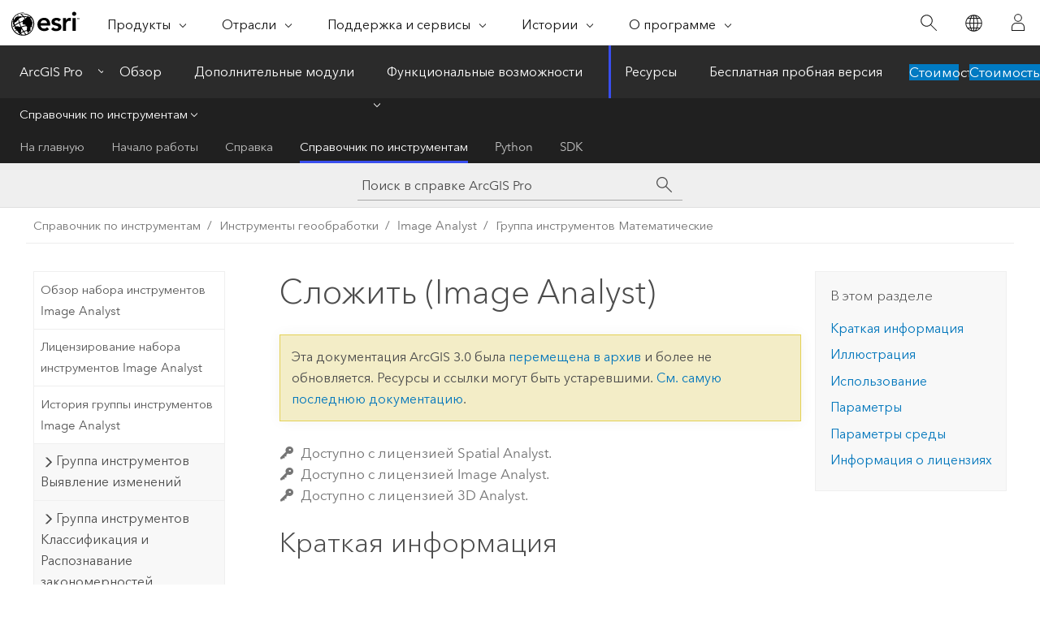

--- FILE ---
content_type: text/html; charset=UTF-8
request_url: https://pro.arcgis.com/ru/pro-app/3.0/tool-reference/image-analyst/plus.htm
body_size: 29678
content:


<!DOCTYPE html>
<!--[if lt IE 7]>  <html class="ie lt-ie9 lt-ie8 lt-ie7 ie6" dir="ltr"> <![endif]-->
<!--[if IE 7]>     <html class="ie lt-ie9 lt-ie8 ie7" dir="ltr"> <![endif]-->
<!--[if IE 8]>     <html class="ie lt-ie9 ie8" dir="ltr"> <![endif]-->
<!--[if IE 9]>     <html class="ie ie9" dir="ltr"> <![endif]-->
<!--[if !IE]><!--> <html dir="ltr" lang="ru"> <!--<![endif]-->
<head>
<meta name="Slurp" content="noindex,nofollow">
<meta name="Baiduspider" content="noindex,nofollow">
<meta name="Applebot" content="noindex,nofollow">
<meta name="Bingbot" content="noindex,nofollow">
<meta name="Googlebot" content="noindex,nofollow">
<meta name="DuckDuckBot" content="noindex,nofollow">
<meta name="facebot" content="noindex,nofollow">
<link rel="canonical" href="https://pro.arcgis.com/ru/pro-app/latest/tool-reference/image-analyst/plus.htm">
    <meta charset="utf-8">
    <title>Сложить (Image Analyst)&mdash;ArcGIS Pro | Документация</title>
    <meta content="IE=edge,chrome=1" http-equiv="X-UA-Compatible">

    <script>
      var appOverviewURL = "/content/esri-sites/en-us/arcgis/products/arcgis-pro/overview";
    </script>

    <script>
      var docConfig = {
        locale: 'ru'
        ,localedir: 'ru'
        ,langSelector: ''
        
        ,relativeUrl: false
        

        ,searchformUrl: '/search/'
        ,tertiaryNavIndex: '3'

        
      };
    </script>
	 


    
    <!--[if lt IE 9]>
      <script src="/cdn/js/libs/html5shiv.js" type="text/javascript"></script>
      <script src="/cdn/js/libs/selectivizr-min.js" type="text/javascript"></script>
      <script src="/cdn/js/libs/json2.js" type="text/javascript"></script>
      <script src="/cdn/js/libs/html5shiv-printshiv.js" type="text/javascript" >

    <![endif]-->

     <!--[if lt IE 11]>
    <script>
      $$(document).ready(function(){
        $$(".hideOnIE").hide();
      });
    </script>
    <![endif]-->
	<meta name="viewport" content="width=device-width, user-scalable=no">
	<link href="/assets/img/favicon.ico" rel="shortcut icon" >
	<link href="/assets/css/screen.css" media="screen" rel="stylesheet" type="text/css" />
	<link href="/cdn/calcite/css/documentation.css" media="screen" rel="stylesheet" type="text/css" />
	<link href="/assets/css/print.css" media="print" type="text/css" rel="stylesheet" />

	<!--
	<link href="/assets/css/screen_l10n.css" media="screen" rel="stylesheet" type="text/css" />
	<link href="/assets/css/documentation/base_l10n.css" media="screen" rel="stylesheet" type="text/css" />
	<link href="/assets/css/print_l10n.css" media="print" type="text/css" rel="stylesheet" />
	-->
	<script src="/cdn/js/libs/latest/jquery.latest.min.js" type="text/javascript"></script>
    <script src="/cdn/js/libs/latest/jquery-migrate-latest.min.js" type="text/javascript"></script>
	<script src="/cdn/js/libs/jquery.cookie.js" type="text/javascript"></script>
	<link href="/cdn/css/colorbox.css" media="screen" rel="stylesheet" type="text/css" />
	<link href="/cdn/css/colorbox_l10n.css" media="screen" rel="stylesheet" type="text/css" />
	<script src="/cdn/js/libs/jquery.colorbox-min.js" type="text/javascript"></script>
	<script src="/assets/js/video-init.js" type="text/javascript"></script>
	<script src="/assets/js/sitecfg.js" type="text/javascript"></script>
	
		<script src="/assets/js/signIn.js" type="text/javascript"></script>
	
	

	<!--- Language Picker -->
	<script src="/assets/js/locale/l10NStrings.js" type="text/javascript"></script>
	
		<script src="/assets/js/locale/langSelector.js" type="text/javascript"></script>
	

	<script src="/assets/js/calcite-web.js" type="text/javascript"></script>



  <!--- search MD -->
    <META name="description" content="Инструмент геообработки ArcGIS добавляет (суммирует) значения двух растров."><META name="last-modified" content="2022-7-11"><META name="product" content="arcgis-pro"><META name="version" content="pro3.0"><META name="search-collection" content="help"><META name="search-category" content="help-general"><META name="subject" content="ANALYSIS"><META name="sub_category" content="ArcGIS Pro"><META name="content_type" content="Tool Reference"><META name="subject_label" content="АНАЛИЗ"><META name="sub_category_label" content="ArcGIS Pro"><META name="content_type_label" content="Справка по инструменту"><META name="content-language" content="ru">
    <!--- search MD -->
      
    <!-- Add in Global Nav -->
    <link rel="stylesheet" href="//webapps-cdn.esri.com/CDN/components/global-nav/css/gn.css" />
    <!--<script src="//webapps-cdn.esri.com/CDN/components/global-nav/test_data.js"></script>-->
    <script src="//webapps-cdn.esri.com/CDN/components/global-nav/js/gn.js"></script>
    <!-- End Add in Global Nav -->

</head>

<!--
      pub: GUID-2776E417-49C4-4F98-B752-6FB3189932C2=20
      tpc: GUID-87E3C3A2-5667-4F4B-88CF-A1AD68062B0A=9
      -->


<!-- variable declaration, if any -->

<body class="claro ru pro esrilocalnav">
  <!-- Secondary nav -->
  <script>
     insertCss(_esriAEMHost+"/etc.clientlibs/esri-sites/components/content/local-navigation/clientlibs.css")
     insertElem("div", "local-navigation", '<nav id="second-nav" navtype="existingNavigation" domain="'+_esriAEMHost+'" path="'+appOverviewURL+'"></nav>' )
  </script>

  
<!-- End of drawer -->

  
  <div class="wrapper">
      <!--googleoff: all-->


      <div id="skip-to-content">
        <!--googleoff: all-->
        <div class="search">
        <div class="esri-search-box">
          <div class="search-component">
            <form id="helpSearchForm">
              <input class="esri-search-textfield leader" name="q" placeholder="Поиск в справке ArcGIS Pro" autocapitalize="off" autocomplete="off" autocorrect="off" spellcheck="false" aria-label="Поиск в справке ArcGIS Pro">
  <input type="hidden" name="collection" value="help" />
  <input type="hidden" name="product" value="arcgis-pro" />
  <input type="hidden" name="version" value="pro3.0" />
  <input type="hidden" name="language" value="ru" />
  <button class="esri-search-button-submit" type="submit" aria-label="Поиск"></button>
            </form>
          </div>
        </div>
      </div>
        <!--googleon: all-->
       
        <!-- content goes here -->
        <div class="grid-container ">
          

            
              
  <!--BREADCRUMB-BEG--><div id="bigmac" class="sticky-breadcrumbs trailer-2" data-spy="affix" data-offset-top="180"> </div><!--BREADCRUMB-END-->
  <!--googleoff: all-->
    <div class="column-5 tablet-column-12 trailer-2 ">
      <aside class="js-accordion accordion reference-index" aria-live="polite" role="tablist">
        <div></div>
      </aside>

      <div class="js-sticky scroll-show tablet-hide leader-1 back-to-top" data-top="0" style="top: 0px;">
        <a href="#" class="btn btn-fill btn-clear">Наверх</a>
      </div>
    </div>
  <!--googleon: all-->
  
            
            
            
	
		<div class="column-13  pre-1 content-section">
	
		<header class="trailer-1"><h1>Сложить (Image Analyst)</h1></header>

		 
	<!--googleoff: all-->
	
		
				<aside id="main-toc-small" class="js-accordion accordion tablet-show trailer-1">
			      <div class="accordion-section">
			        <h4 class="accordion-title">В этом разделе</h4>
			        <div class="accordion-content list-plain">
			          <ol class="list-plain pre-0 trailer-0"><li><a href="#S_GUID-167D8727-3EB9-4F9C-A5C5-308BDA678026">Краткая информация</a></li><li><a href="#I_ESRI_TOOLILLUSTRATION_430E2730AED54B999B2508B53D8D1365">Иллюстрация</a></li><li><a href="#ESRI_USAGES_7D50130BE8584EA4AC22E6BD7BE7E0D8">Использование</a></li><li><a href="#GUID-C6186911-EAD3-4D6B-A327-10E637087FD5">Параметры</a></li><li><a href="#GUID-21792F00-9D90-4FBE-9F68-90F98802B802">Параметры среды</a></li><li><a href="#L_">Информация о лицензиях</a></li></ol>
			        </div>
			      </div>
			     </aside>
		
    
   <!--googleon: all-->


		<main>
			
	
    	<p class="license icon-ui-key text-light trailer-0">Доступно с лицензией Spatial Analyst.</p><p class="license icon-ui-key text-light trailer-0">Доступно с лицензией Image Analyst.</p><p class="license icon-ui-key text-light ">Доступно с лицензией 3D Analyst.</p>
    


			

<div class="section1 summary padded-anchor" id="S_GUID-167D8727-3EB9-4F9C-A5C5-308BDA678026" purpose="summary"><h2>Краткая информация</h2><p id="GUID-167D8727-3EB9-4F9C-A5C5-308BDA678026">Добавляет (суммирует) значения двух растров по принципу ячейка-за-ячейкой.</p></div>
<div class="section1 illustration padded-anchor" id="I_ESRI_TOOLILLUSTRATION_430E2730AED54B999B2508B53D8D1365" purpose="illustration"><h2>Иллюстрация</h2><figure class="fig" href="#"><img src="GUID-63B9C9B4-F54C-4A91-8FD9-335BDAB7C5D5-web.png" alt="Рисунок инструмента Сложить" title="Рисунок инструмента Сложить" loading="lazy"><figcaption class="fig-caption">  <span class="usertext">OutRas = Plus (InRas1, InRas2)</span></figcaption></figure></div>

<div class="section1 gptoolusages padded-anchor" id="ESRI_USAGES_7D50130BE8584EA4AC22E6BD7BE7E0D8" purpose="gptoolusages"><h2>Использование</h2><ul purpose="gptoolusages">
<li purpose="gptoolusage" esri_qref="no" id="GUID-A003F9BE-AAF9-408E-8FF7-A4AF12BA76EA"><p id="GUID-690A0C84-3823-4E12-9112-4CF0AF094B3D">Порядок входных данных не имеет значения для этого инструмента.</p></li>
<li purpose="gptoolusage" esri_qref="yes" id="ESRI_USAGE_B151D5C3959D4EB7B9B4BB557D64F86D"><p id="GUID-F259299F-3E63-4BC7-9CB8-C330290384E8">Если оба входных растра – целочисленные, выходной растр также будет целочисленным; в противном случае, выходной растр будет с плавающей точкой.</p></li>
<li purpose="gptoolusage" id="ESRI_USAGE_3C5DCA8D8CFF4455A7945DE0A9220FF6" esri_qref="no"><p id="GUID-E9F17885-B39C-4E6F-9DBA-207A1209AB44">Если оба входных растра одноканальные либо одни из входных данных представлены константой, выходной растр будет одноканальным.</p></li>
<li purpose="gptoolusage" id="ESRI_USAGE_DBDD8A15ED6F40699AFBF4FD2E3FEE3D" esri_qref="no"><p id="GUID-713FB74C-B287-4DD3-9D8E-310E82E9F391">Если оба входных растра являются многоканальными, инструмент будет выполнять операцию над каждым из входных каналов, а выходной растр будет многоканальным. Количество каналов в каждом входном многоканальном растре должно быть одинаковым.</p>
</li>
<li purpose="gptoolusage" id="ESRI_USAGE_7E38A4E17E334FBA95FBB5FEE6595439" esri_qref="no"><p id="GUID-AE2FA536-007F-4135-B773-63CB710CE094">Если один из входных растров многоканальный, а другие входные данные являются константой, инструмент выполнит операцию со значением константы для каждого канала многоканального растра, а результатом будет многоканальный растр.</p></li><li purpose="gptoolusage" id="ESRI_USAGE_00F31873E0A94043B60B4C35F8CEA511" esri_qref="no"><p id="GUID-C55EC99B-BC38-4C71-A8A8-47A0B6BC0136">В ArcPy если все входные данные являются <a class="xref xref" href="/ru/pro-app/3.0/tool-reference/image-analyst/an-overview-of-multidimensional-raster-data.htm">многомерными растрами</a> с одинаковым количеством переменных, инструмент выполнит операцию для всех срезов с одинаковым значением измерения, а на выходе будет многомерный растр. Переменные во входных данных должны иметь одинаковую размерность или общую размерность, но никаких нетипичных измерений.</p><p id="GUID-0BAFA7C0-F56E-4D4D-8E7D-BDB49A5266CE">Если в обоих входных наборах данных есть одна переменная, но разные названия, задайте переменную геообработки <span class="usertext"><a class="xref xref" esrisubtype="extrel" hrefpfx="/ru/pro-app/3.0/tool-reference" href="/ru/pro-app/3.0/tool-reference/environment-settings/match-multidimensional-variable.htm">matchMultidimensionalVariable</a></span> как <span class="usertext">False</span>, чтобы выполнить операцию.</p><p id="GUID-74432F8F-2591-44D0-B207-39FF544DF87F">В ArcPy если входные данные представлены многомерным растром и константой, инструмент выполнит операцию для всех срезов для всех переменных с постоянным значением, и на выходе будет многомерный растр.</p></li>



</ul></div>

<div class="section1 gpsyntax padded-anchor modifier-class trailer-2 js-tab-group" id="GUID-C6186911-EAD3-4D6B-A327-10E637087FD5" purpose="gptoolsyntax"><h2>Параметры</h2><nav class="tab-nav"><a class="tab-title is-active js-tab gptab" val="dialog">Диалог</a><a class="tab-title js-tab gptab" val="python">Python</a></nav><section class="tab-contents"><article class="tab-section js-tab-section is-active"><p><table class="gptoolparamtbl"><thead><tr><td class="th_p">Подпись</td><td class="th_e">Описание</td><td class="th_d">Тип данных</td></tr></thead><tr purpose="gptoolparamdialog" id="GUID-CD6F598F-F43E-4ED3-A36A-FA876BC7A0A0" paramname="in_raster_or_constant1" expression="in_raster_or_constant1"><td class="gptoolparamname"><div class="">Входной растр или постоянное значение 1</div></td><td purpose="gptoolparamdesc"><p id="GUID-C646CCE5-5546-4398-8B93-8AEDA592ECFE">Входные данные, значения которых будут складываться.</p><p id="GUID-C49DF446-19FC-4EA5-BEC9-48BE81F6E2BE">В качестве входных данных для этого параметра может использоваться число, при условии, что для другого параметра задан растр. Чтобы задать число для двух входных данных, необходимо сперва указать экстент и размер ячейки в параметрах среды.</p></td><td purpose="gptoolparamtype">Raster Layer; Constant</td></tr><tr purpose="gptoolparamdialog" id="GUID-EDF0465D-0DB0-41F4-BCAD-B6483FE0F185" paramname="in_raster_or_constant2" expression="in_raster_or_constant2"><td class="gptoolparamname"><div class="">Входной растр или постоянное значение 2</div></td><td purpose="gptoolparamdesc"><p id="GUID-05907E85-ABC3-40B3-B08C-F2A0ABAC1E4D">Входные данные, значения которых будут складываться со значениями первых входных данных.</p><p id="GUID-36CB17C6-C61A-49EE-A7B7-61FAEF064103">В качестве входных данных для этого параметра может использоваться число, при условии, что для другого параметра задан растр. Чтобы задать число для двух входных данных, необходимо сперва указать экстент и размер ячейки в параметрах среды.</p></td><td purpose="gptoolparamtype">Raster Layer; Constant</td></tr></table><div class="section3 gpretval padded-anchor" id="GUID-94B4EA71-9D93-4D51-AEC0-792DA4809ADA" purpose="gptoolretval"><h3>Возвращаемое значение</h3><table class="gptoolretvaltbl" id="GUID-94B4EA71-9D93-4D51-AEC0-792DA4809ADA"><thead><tr><td class="th_p">Подпись</td><td class="th_e">Описание</td><td class="th_d">Тип данных</td></tr></thead><td>Выходной растр</td><td purpose="gptoolretvaldesc"><p id="GUID-9740D6A8-36E4-4B3A-B824-C69B72336233">Выходной растр.</p><p id="GUID-71105035-3522-467B-98E9-475EEBF519B2">Значениями ячеек является сумма первых и вторых входных данных.</p></td><td purpose="gptoolretvaltype">Raster</td></table></div></p></article><article class="tab-section js-tab-section"><p><pre class="gpexpression padded-anchor" purpose="gptoolexpression">Plus(in_raster_or_constant1, in_raster_or_constant2)</pre><table class="gptoolparamtbl"><thead><tr><td class="th_p">Имя</td><td class="th_e">Описание</td><td class="th_d">Тип данных</td></tr></thead><tr purpose="gptoolparam" id="GUID-CD6F598F-F43E-4ED3-A36A-FA876BC7A0A0" paramname="in_raster_or_constant1" expression="in_raster_or_constant1"><td class="gptoolparamname"><div class="">in_raster_or_constant1</div></td><td purpose="gptoolparamdesc"><p id="GUID-C646CCE5-5546-4398-8B93-8AEDA592ECFE">Входные данные, значения которых будут складываться.</p><p id="GUID-C49DF446-19FC-4EA5-BEC9-48BE81F6E2BE">В качестве входных данных для этого параметра может использоваться число, при условии, что для другого параметра задан растр. Чтобы задать число для двух входных данных, необходимо сперва указать экстент и размер ячейки в параметрах среды.</p></td><td purpose="gptoolparamtype">Raster Layer; Constant</td></tr><tr purpose="gptoolparam" id="GUID-EDF0465D-0DB0-41F4-BCAD-B6483FE0F185" paramname="in_raster_or_constant2" expression="in_raster_or_constant2"><td class="gptoolparamname"><div class="">in_raster_or_constant2</div></td><td purpose="gptoolparamdesc"><p id="GUID-05907E85-ABC3-40B3-B08C-F2A0ABAC1E4D">Входные данные, значения которых будут складываться со значениями первых входных данных.</p><p id="GUID-36CB17C6-C61A-49EE-A7B7-61FAEF064103">В качестве входных данных для этого параметра может использоваться число, при условии, что для другого параметра задан растр. Чтобы задать число для двух входных данных, необходимо сперва указать экстент и размер ячейки в параметрах среды.</p></td><td purpose="gptoolparamtype">Raster Layer; Constant</td></tr></table><div class="section3 gpretval padded-anchor" id="GUID-94B4EA71-9D93-4D51-AEC0-792DA4809ADA" purpose="gptoolretval"><h3>Возвращаемое значение</h3><table class="gptoolretvaltbl" id="GUID-94B4EA71-9D93-4D51-AEC0-792DA4809ADA"><thead><tr><td class="th_p">Имя</td><td class="th_e">Описание</td><td class="th_d">Тип данных</td></tr></thead><td>out_raster</td><td purpose="gptoolretvaldesc"><p id="GUID-9740D6A8-36E4-4B3A-B824-C69B72336233">Выходной растр.</p><p id="GUID-71105035-3522-467B-98E9-475EEBF519B2">Значениями ячеек является сумма первых и вторых входных данных.</p></td><td purpose="gptoolretvaltype">Raster</td></table></div><div class="section1 padded-anchor" id="C_GUID-DF458E8A-214A-4231-BBF1-761E91FCD9D9" purpose="codesamplesPython"><h3>Пример кода</h3>



<section class="codeblock padded-anchor" purpose="codeblock">Plus, пример 1 (окно Python)
<div class="codeblockdesc" purpose="codeblockdesc"><p id="GUID-E5596B20-8905-4EB5-B3EE-244339081D16">В этом примере складываются значения двух растров Grid, в результате чего получается растр IMG.</p></div><div class="codeblockbody"><pre><code class="python">import arcpy
from arcpy import env
from arcpy.ia import *
env.workspace = &quot;C:/iapyexamples/data&quot;
outPlus = Plus(&quot;degs&quot;, &quot;negs&quot;)
outPlus.save(&quot;C:/iapyexamples/output/outplus.img&quot;)</code></pre></div></section><section class="codeblock padded-anchor" purpose="codeblock">Plus, пример 2 (автономный скрипт)
<div class="codeblockdesc" purpose="codeblockdesc"><p id="GUID-07757E76-D83E-41C0-9B1D-3E4CE1726F42">В этом примере складываются значения двух растров Grid, в результате чего получается растр Grid.</p></div><div class="codeblockbody"><pre><code class="python"># Name: Plus_Ex_02.py
# Description: Adds the values of two rasters on a pixel-by-pixel basis.
# Requirements: Image Analyst Extension

# Import system modules
import arcpy
from arcpy import env
from arcpy.ia import *

# Set environment settings
env.workspace = &quot;C:/iapyexamples/data&quot;

# Set local variables
inRaster1 = &quot;cost&quot;
inRaster2 = &quot;degs&quot;

# Check out the ArcGIS Image Analyst extension license
arcpy.CheckOutExtension(&quot;ImageAnalyst&quot;)

# Execute Plus
outPlus = Plus(inRaster1, inRaster2)

# Save the output 
outPlus.save(&quot;C:/iapyexamples/output/outplus&quot;)</code></pre></div></section></div></p></article></section></div>




<div class="section1 gpenvs padded-anchor" id="GUID-21792F00-9D90-4FBE-9F68-90F98802B802" purpose="gptoolenvs"><h2>Параметры среды</h2><div class="gptoolenvs" id="GUID-21792F00-9D90-4FBE-9F68-90F98802B802" purpose="gptoolenvs"><a class="xref " esrisubtype="extrel" hrefpfx="/ru/pro-app/3.0/tool-reference" href="/ru/pro-app/3.0/tool-reference/environment-settings/auto-commit.htm">Автоматическое подтверждение</a>, <a class="xref " esrisubtype="extrel" hrefpfx="/ru/pro-app/3.0/tool-reference" href="/ru/pro-app/3.0/tool-reference/environment-settings/cell-size.htm">Размер ячейки</a>, <a class="xref " esrisubtype="extrel" hrefpfx="/ru/pro-app/3.0/tool-reference" href="/ru/pro-app/3.0/tool-reference/environment-settings/cell-size-projection-method.htm">Метод проецирования размера ячейки</a>, <a class="xref " esrisubtype="extrel" hrefpfx="/ru/pro-app/3.0/tool-reference" href="/ru/pro-app/3.0/tool-reference/environment-settings/compression.htm">Сжатие</a>, <a class="xref " esrisubtype="extrel" hrefpfx="/ru/pro-app/3.0/tool-reference" href="/ru/pro-app/3.0/tool-reference/environment-settings/current-workspace.htm">Текущая рабочая область</a>, <a class="xref " esrisubtype="extrel" hrefpfx="/ru/pro-app/3.0/tool-reference" href="/ru/pro-app/3.0/tool-reference/environment-settings/output-extent.htm">Экстент</a>, <a class="xref " esrisubtype="extrel" hrefpfx="/ru/pro-app/3.0/tool-reference" href="/ru/pro-app/3.0/tool-reference/environment-settings/geographic-transformations.htm">Географические преобразования</a>, <a class="xref " esrisubtype="extrel" hrefpfx="/ru/pro-app/3.0/tool-reference" href="/ru/pro-app/3.0/tool-reference/environment-settings/mask.htm">Маска</a>, <a class="xref " esrisubtype="extrel" hrefpfx="/ru/pro-app/3.0/tool-reference" href="/ru/pro-app/3.0/tool-reference/environment-settings/output-config-keyword.htm">Выходное ключевое слово CONFIG</a>, <a class="xref " esrisubtype="extrel" hrefpfx="/ru/pro-app/3.0/tool-reference" href="/ru/pro-app/3.0/tool-reference/environment-settings/output-coordinate-system.htm">Выходная система координат</a>, <a class="xref " esrisubtype="extrel" hrefpfx="/ru/pro-app/3.0/tool-reference" href="/ru/pro-app/3.0/tool-reference/environment-settings/scratch-workspace.htm">Временная рабочая область</a>, <a class="xref " esrisubtype="extrel" hrefpfx="/ru/pro-app/3.0/tool-reference" href="/ru/pro-app/3.0/tool-reference/environment-settings/snap-raster.htm">Растр привязки</a>, <a class="xref " esrisubtype="extrel" hrefpfx="/ru/pro-app/3.0/tool-reference" href="/ru/pro-app/3.0/tool-reference/environment-settings/tile-size.htm">Размер листа</a></div></div><a name="sect_gplicense"></a><div class="section1 gplicense padded-anchor" id="L_" purpose="gplicense"><h2>Информация о лицензиях</h2><ul><li>Basic: Обязательно Image Analyst или Spatial Analyst или 3D Analyst</li><li>Standard: Обязательно Image Analyst или Spatial Analyst или 3D Analyst</li><li>Advanced: Обязательно Image Analyst или Spatial Analyst или 3D Analyst</li></ul></div><section class="section2 leader-1" purpose="relatedtopics"><h4 class="trailer-0">Связанные разделы</h4><ul class="pre-0 trailer-2"><li><a class="xref relatedtopic" esrisubtype="extrel" hrefpfx="/ru/pro-app/3.0/help/analysis" href="/ru/pro-app/3.0/help/analysis/raster-functions/plus-function.htm">Функция Сложить</a></li></ul></section>
			
				<hr>
				<!--googleoff: all-->
				
	
        
		    <p class="feedback right">
		        <a id="afb" class="icon-ui-contact" href="/feedback/" data-langlabel="feedback-on-this-topic" >Отзыв по этому разделу?</a>
		    </p>
        
	

				<!--googleon: all-->
			
		</main>
	</div>
	
	<!--googleoff: all-->
	
		
			<div id="main-toc-large" class="column-5">
			    <div class="panel font-size--2 tablet-hide trailer-1">
			      <h5 class="trailer-half">В этом разделе</h5>
			      <ol class="list-plain pre-0 trailer-0"><li><a href="#S_GUID-167D8727-3EB9-4F9C-A5C5-308BDA678026">Краткая информация</a></li><li><a href="#I_ESRI_TOOLILLUSTRATION_430E2730AED54B999B2508B53D8D1365">Иллюстрация</a></li><li><a href="#ESRI_USAGES_7D50130BE8584EA4AC22E6BD7BE7E0D8">Использование</a></li><li><a href="#GUID-C6186911-EAD3-4D6B-A327-10E637087FD5">Параметры</a></li><li><a href="#GUID-21792F00-9D90-4FBE-9F68-90F98802B802">Параметры среды</a></li><li><a href="#L_">Информация о лицензиях</a></li></ol>
			    </div>
			    
			    
	  		</div>
		
    
   <!--googleon: all-->




          
        </div>
        <!-- ENDPAGECONTENT -->

      </div>

    </div>  <!-- End of wrapper -->

    <div id="globalfooter"></div>

  <!--googleoff: all-->

  
	<script src="/assets/js/init.js" type="text/javascript"></script>
	<!--<script src="/assets/js/drop-down.js" type="text/javascript"></script>-->
	<script src="/assets/js/search/searchform.js" type="text/javascript"></script>
	<script src="/cdn/js/link-modifier.js" type="text/javascript"></script>
	<script src="/cdn/js/sitewide.js" type="text/javascript"></script>
	<script src="/cdn/js/libs/highlight.pack.js" type="text/javascript"></script>
	<script>hljs.initHighlightingOnLoad();</script>


  
    

  <script src="/cdn/js/affix.js" type="text/javascript"></script>
  <script type="text/javascript">
    $(function () {
          var appendFlg = true;

          $("#bigmac")
          .on("affixed.bs.affix", function (evt) {
            if (appendFlg) {
              $("<a class='crumb' href='#'>Сложить (Image Analyst)</a>").insertAfter ($("#bigmac nav a").last());
              appendFlg = false;
            }
          })
          .on ("affix-top.bs.affix", function(evt) {
            if (!appendFlg) {
              $("#bigmac nav a").last().remove();
            }
            appendFlg = true;
          })
    })
  </script>
  
        <script type="text/javascript">
          window.doctoc = {
            pubID: "2196",
            tpcID: "2",
            
            hideToc : false
          }
        </script>

        <script type="text/javascript" src="/ru/pro-app/3.0/tool-reference/main/1518.js" ></script>
        <script type="text/javascript" src="/ru/pro-app/3.0/tool-reference/image-analyst/2196.js" ></script>
        <script type="text/javascript" src="/cdn/calcite/js/protoc.js" ></script>

        

  <noscript>
        <p>
            <a href="flisting.htm">flist</a>
        </p>
    </noscript>
    
	<script src="//mtags.arcgis.com/tags-min.js"></script>

  
  
    
    
    <script>
      document.write("<script src='" + _esriAEMHost+"/etc.clientlibs/esri-sites/clientlibs/localNav.js'><\/script>");
    </script>

  </body>
</html>

--- FILE ---
content_type: text/html;charset=utf-8
request_url: https://www.esri.com/bin/esri/localnavigation?path=/content/esri-sites/ru-ru/arcgis/products/arcgis-pro/overview
body_size: 737
content:
[{"main":{"title":"ArcGIS Pro","titlelink":"https://www.esri.com/en-us/arcgis/products/arcgis-pro/overview","triallabel":"Стоимость","triallink":"https://www.esri.com/en-us/arcgis/products/arcgis-pro/buy"}},{"pageTitle":"Обзор","pageLink":"https://www.esri.com/ru-ru/arcgis/products/arcgis-pro/overview","designTheme":"394EEE","redirect":""},{"pageTitle":"Дополнительные модули","pageLink":"https://www.esri.com/ru-ru/arcgis/products/arcgis-pro/extensions","designTheme":"394EEE","redirect":""},{"pageTitle":"Функциональные возможности","pageLink":"https://www.esri.com/ru-ru/arcgis/products/arcgis-pro/features","designTheme":"394EEE","redirect":"","tertiary":"false","subnavItems":[{"pageTitle":"Изучение и визуализация","pageLink":"https://www.esri.com/ru-ru/arcgis/products/arcgis-pro/features/exploration-visualization","redirect":"","wildcard":"","hideInTertiaryNav":"false"},{"pageTitle":"Изображения","pageLink":"https://www.esri.com/ru-ru/arcgis/products/arcgis-pro/features/imagery","redirect":"","wildcard":"","hideInTertiaryNav":"false"},{"pageTitle":"Управление данными","pageLink":"https://www.esri.com/ru-ru/arcgis/products/arcgis-pro/features/data-management","redirect":"","wildcard":"","hideInTertiaryNav":"false"},{"pageTitle":"Создание и настройка","pageLink":"https://www.esri.com/ru-ru/arcgis/products/arcgis-pro/features/customize-create","redirect":"","wildcard":"","hideInTertiaryNav":"false"},{"pageTitle":"Картография","pageLink":"https://www.esri.com/ru-ru/arcgis/products/arcgis-pro/features/cartography","redirect":"","wildcard":"","hideInTertiaryNav":"false"},{"pageTitle":"Аналитика и наука о данных","pageLink":"https://www.esri.com/ru-ru/arcgis/products/arcgis-pro/features/analytics-data-science","redirect":"","wildcard":"","hideInTertiaryNav":"false"},{"pageTitle":"Публикация вашей работы","pageLink":"https://www.esri.com/ru-ru/arcgis/products/arcgis-pro/features/share","redirect":"","wildcard":"","hideInTertiaryNav":"false"},{"pageTitle":"Запустите новые возможности","pageLink":"https://www.esri.com/ru-ru/arcgis/products/arcgis-pro/features/capabilities","redirect":"","wildcard":"","hideInTertiaryNav":"false"},{"pageTitle":"Инструменты для разработчика","pageLink":"https://www.esri.com/ru-ru/arcgis/products/arcgis-pro/features/developer","redirect":"","wildcard":"","hideInTertiaryNav":"false"}]},{"pageTitle":"Ресурсы","pageLink":"https://www.esri.com/ru-ru/arcgis/products/arcgis-pro/resources","designTheme":"394EEE","redirect":"","tertiary":"true","subnavItems":[{"pageTitle":"На главную","pageLink":"https://www.esri.com/ru-ru/arcgis/products/arcgis-pro/resources/home","redirect":"https://www.esri.com/en-us/arcgis/products/arcgis-pro/resources","wildcard":"","hideInTertiaryNav":"false"},{"pageTitle":"Начало работы","pageLink":"https://www.esri.com/ru-ru/arcgis/products/arcgis-pro/resources/get-started","redirect":"https://pro.arcgis.com/ru/pro-app/latest/get-started/get-started.htm","wildcard":"/get-started/","hideInTertiaryNav":"false"},{"pageTitle":"Справка","pageLink":"https://www.esri.com/ru-ru/arcgis/products/arcgis-pro/resources/help","redirect":"https://pro.arcgis.com/ru/pro-app/latest/help/main/welcome-to-the-arcgis-pro-app-help.htm","wildcard":"/help/","hideInTertiaryNav":"false"},{"pageTitle":"Справочник по инструментам","pageLink":"https://www.esri.com/ru-ru/arcgis/products/arcgis-pro/resources/tool-reference","redirect":"https://pro.arcgis.com/ru/pro-app/latest/tool-reference/main/arcgis-pro-tool-reference.htm","wildcard":"/tool-reference/","hideInTertiaryNav":"false"},{"pageTitle":"Python","pageLink":"https://www.esri.com/ru-ru/arcgis/products/arcgis-pro/resources/python","redirect":"https://pro.arcgis.com/ru/pro-app/latest/arcpy/main/arcgis-pro-arcpy-reference.htm","wildcard":"/arcpy/","hideInTertiaryNav":"false"},{"pageTitle":"SDK","pageLink":"https://www.esri.com/ru-ru/arcgis/products/arcgis-pro/resources/sdk","redirect":"https://pro.arcgis.com/ru/pro-app/latest/sdk/index.html","wildcard":"/sdk/","hideInTertiaryNav":"false"}]},{"pageTitle":"Бесплатная пробная версия","pageLink":"https://www.esri.com/ru-ru/arcgis/products/arcgis-pro/trial","designTheme":"394EEE","redirect":""}]


--- FILE ---
content_type: text/html; charset=UTF-8
request_url: https://pro.arcgis.com/ru/pro-app/latest/tool-reference/image-analyst/plus.htm
body_size: 31014
content:


<!DOCTYPE html>
<!--[if lt IE 7]>  <html class="ie lt-ie9 lt-ie8 lt-ie7 ie6" dir="ltr"> <![endif]-->
<!--[if IE 7]>     <html class="ie lt-ie9 lt-ie8 ie7" dir="ltr"> <![endif]-->
<!--[if IE 8]>     <html class="ie lt-ie9 ie8" dir="ltr"> <![endif]-->
<!--[if IE 9]>     <html class="ie ie9" dir="ltr"> <![endif]-->
<!--[if !IE]><!--> <html dir="ltr" lang="ru"> <!--<![endif]-->
<head>
    <meta charset="utf-8">
    <title>Сложить (Image Analyst)&mdash;ArcGIS Pro | Документация</title>
    <meta content="IE=edge,chrome=1" http-equiv="X-UA-Compatible">

    <script>
      var appOverviewURL = "/content/esri-sites/en-us/arcgis/products/arcgis-pro/overview";
    </script>

    <script>
      var docConfig = {
        locale: 'ru'
        ,localedir: 'ru'
        ,langSelector: ''
        
        ,relativeUrl: false
        

        ,searchformUrl: '/search/'
        ,tertiaryNavIndex: '3'

        
      };
    </script>
	 


    
    <!--[if lt IE 9]>
      <script src="/cdn/js/libs/html5shiv.js" type="text/javascript"></script>
      <script src="/cdn/js/libs/selectivizr-min.js" type="text/javascript"></script>
      <script src="/cdn/js/libs/json2.js" type="text/javascript"></script>
      <script src="/cdn/js/libs/html5shiv-printshiv.js" type="text/javascript" >

    <![endif]-->

     <!--[if lt IE 11]>
    <script>
      $$(document).ready(function(){
        $$(".hideOnIE").hide();
      });
    </script>
    <![endif]-->
	<meta name="viewport" content="width=device-width, user-scalable=no">
	<link href="/assets/img/favicon.ico" rel="shortcut icon" >
	<link href="/assets/css/screen.css" media="screen" rel="stylesheet" type="text/css" />
	<link href="/cdn/calcite/css/documentation.css" media="screen" rel="stylesheet" type="text/css" />
	<link href="/assets/css/print.css" media="print" type="text/css" rel="stylesheet" />

	<!--
	<link href="/assets/css/screen_l10n.css" media="screen" rel="stylesheet" type="text/css" />
	<link href="/assets/css/documentation/base_l10n.css" media="screen" rel="stylesheet" type="text/css" />
	<link href="/assets/css/print_l10n.css" media="print" type="text/css" rel="stylesheet" />
	-->
	<script src="/cdn/js/libs/latest/jquery.latest.min.js" type="text/javascript"></script>
    <script src="/cdn/js/libs/latest/jquery-migrate-latest.min.js" type="text/javascript"></script>
	<script src="/cdn/js/libs/jquery.cookie.js" type="text/javascript"></script>
	<link href="/cdn/css/colorbox.css" media="screen" rel="stylesheet" type="text/css" />
	<link href="/cdn/css/colorbox_l10n.css" media="screen" rel="stylesheet" type="text/css" />
	<script src="/cdn/js/libs/jquery.colorbox-min.js" type="text/javascript"></script>
	<script src="/assets/js/video-init.js" type="text/javascript"></script>
	<script src="/assets/js/sitecfg.js" type="text/javascript"></script>
	
		<script src="/assets/js/signIn.js" type="text/javascript"></script>
	
	

	<!--- Language Picker -->
	<script src="/assets/js/locale/l10NStrings.js" type="text/javascript"></script>
	
		<script src="/assets/js/locale/langSelector.js" type="text/javascript"></script>
	

	<script src="/assets/js/calcite-web.js" type="text/javascript"></script>



  <!--- search MD -->
    <META name="description" content="Инструмент геообработки ArcGIS добавляет (суммирует) значения двух растров."><META name="last-modified" content="2025-5-22"><META name="product" content="arcgis-pro"><META name="version" content="pro3.5"><META name="search-collection" content="help"><META name="search-category" content="help-general"><META name="subject" content="ANALYSIS"><META name="sub_category" content="ArcGIS Pro"><META name="content_type" content="Tool Reference"><META name="subject_label" content="АНАЛИЗ"><META name="sub_category_label" content="ArcGIS Pro"><META name="content_type_label" content="Справка по инструменту"><META name="content-language" content="ru">
    <!--- search MD -->
      
    <!-- Add in Global Nav -->
    <link rel="stylesheet" href="//webapps-cdn.esri.com/CDN/components/global-nav/css/gn.css" />
    <!--<script src="//webapps-cdn.esri.com/CDN/components/global-nav/test_data.js"></script>-->
    <script src="//webapps-cdn.esri.com/CDN/components/global-nav/js/gn.js"></script>
    <!-- End Add in Global Nav -->

</head>

<!--
      pub: GUID-2776E417-49C4-4F98-B752-6FB3189932C2=30
      tpc: GUID-87E3C3A2-5667-4F4B-88CF-A1AD68062B0A=12
      help-ids: []
      -->


<!-- variable declaration, if any -->

<body class="claro ru pro esrilocalnav">
  <!-- Secondary nav -->
  <script>
     insertCss(_esriAEMHost+"/etc.clientlibs/esri-sites/components/content/local-navigation/clientlibs.css")
     insertElem("div", "local-navigation", '<nav id="second-nav" navtype="existingNavigation" domain="'+_esriAEMHost+'" path="'+appOverviewURL+'"></nav>' )
  </script>

  
<!-- End of drawer -->

  
  <div class="wrapper">
      <!--googleoff: all-->


      <div id="skip-to-content">
        <!--googleoff: all-->
        <div class="search">
        <div class="esri-search-box">
          <div class="search-component">
            <form id="helpSearchForm">
              <input class="esri-search-textfield leader" name="q" placeholder="Поиск в справке ArcGIS Pro" autocapitalize="off" autocomplete="off" autocorrect="off" spellcheck="false" aria-label="Поиск в справке ArcGIS Pro">
  <input type="hidden" name="collection" value="help" />
  <input type="hidden" name="product" value="arcgis-pro" />
  <input type="hidden" name="version" value="pro3.5" />
  <input type="hidden" name="language" value="ru" />
  <button class="esri-search-button-submit" type="submit" aria-label="Поиск"></button>
            </form>
          </div>
        </div>
      </div>
        <!--googleon: all-->
       
        <!-- content goes here -->
        <div class="grid-container ">
          

            
              
  <!--BREADCRUMB-BEG--><div id="bigmac" class="sticky-breadcrumbs trailer-2" data-spy="affix" data-offset-top="180"> </div><!--BREADCRUMB-END-->
  <!--googleoff: all-->
    <div class="column-5 tablet-column-12 trailer-2 ">
      <aside class="js-accordion accordion reference-index" aria-live="polite" role="tablist">
        <div></div>
      </aside>

      <div class="js-sticky scroll-show tablet-hide leader-1 back-to-top" data-top="0" style="top: 0px;">
        <a href="#" class="btn btn-fill btn-clear">Наверх</a>
      </div>
    </div>
  <!--googleon: all-->
  
            
            
            
	
		<div class="column-13  pre-1 content-section">
	
		<header class="trailer-1"><h1>Сложить (Image Analyst)</h1></header>

		 
	<!--googleoff: all-->
	
		
				<aside id="main-toc-small" class="js-accordion accordion tablet-show trailer-1">
			      <div class="accordion-section">
			        <h4 class="accordion-title">В этом разделе</h4>
			        <div class="accordion-content list-plain">
			          <ol class="list-plain pre-0 trailer-0"><li><a href="#S_GUID-167D8727-3EB9-4F9C-A5C5-308BDA678026">Краткая информация</a></li><li><a href="#I_ESRI_TOOLILLUSTRATION_430E2730AED54B999B2508B53D8D1365">Иллюстрация</a></li><li><a href="#ESRI_USAGES_7D50130BE8584EA4AC22E6BD7BE7E0D8">Использование</a></li><li><a href="#GUID-C6186911-EAD3-4D6B-A327-10E637087FD5">Параметры</a></li><li><a href="#GUID-21792F00-9D90-4FBE-9F68-90F98802B802">Параметры среды</a></li><li><a href="#L_">Информация о лицензиях</a></li></ol>
			        </div>
			      </div>
			     </aside>
		
    
   <!--googleon: all-->


		<main>
			
	
    	<p class="license icon-ui-key text-light trailer-0">Доступно с лицензией Spatial Analyst.</p><p class="license icon-ui-key text-light trailer-0">Доступно с лицензией Image Analyst.</p><p class="license icon-ui-key text-light ">Доступно с лицензией 3D Analyst.</p>
    


			

<div class="section1 summary padded-anchor" id="S_GUID-167D8727-3EB9-4F9C-A5C5-308BDA678026" purpose="summary"><h2>Краткая информация</h2><p id="GUID-167D8727-3EB9-4F9C-A5C5-308BDA678026" conrefsub="GUID-7863EDF1-129A-4C7C-862A-EDF899B60306/GUID-534E414E-7969-4F87-90F9-F14211A572E7">Складывает (суммирует) значения двух растров по принципу ячейка-за-ячейкой.</p></div>
<div class="section1 illustration padded-anchor" id="I_ESRI_TOOLILLUSTRATION_430E2730AED54B999B2508B53D8D1365" purpose="illustration"><h2>Иллюстрация</h2><figure class="fig" href="#"><img src="GUID-63B9C9B4-F54C-4A91-8FD9-335BDAB7C5D5-web.png" alt="Рисунок инструмента Сложить" title="Рисунок инструмента Сложить" loading="lazy"><figcaption class="fig-caption">  <span class="usertext">OutRas = Plus (InRas1, InRas2)</span></figcaption></figure></div>

<div class="section1 gptoolusages padded-anchor" id="ESRI_USAGES_7D50130BE8584EA4AC22E6BD7BE7E0D8" purpose="gptoolusages"><h2>Использование</h2><ul purpose="gptoolusages">
<li purpose="gptoolusage" esri_qref="no" id="GUID-A003F9BE-AAF9-408E-8FF7-A4AF12BA76EA" conrefsub="GUID-AA1FE691-7314-4DEC-90C7-942716D64269/GUID-A003F9BE-AAF9-408E-8FF7-A4AF12BA76EA"><p id="GUID-690A0C84-3823-4E12-9112-4CF0AF094B3D">Порядок входных данных не имеет значения для этого инструмента.</p></li>
<li purpose="gptoolusage" esri_qref="yes" id="ESRI_USAGE_B151D5C3959D4EB7B9B4BB557D64F86D" conrefsub="GUID-AA1FE691-7314-4DEC-90C7-942716D64269/ESRI_USAGE_B151D5C3959D4EB7B9B4BB557D64F86D"><p id="GUID-F259299F-3E63-4BC7-9CB8-C330290384E8">Если оба входных растра – целочисленные, выходной растр также будет целочисленным; в противном случае, выходной растр будет с плавающей точкой.</p></li>
<li purpose="gptoolusage" id="ESRI_USAGE_3C5DCA8D8CFF4455A7945DE0A9220FF6" conrefsub="GUID-AA1FE691-7314-4DEC-90C7-942716D64269/ESRI_USAGE_7406AE2725B24B649FFD8E6F4184A648" esri_qref="no"><p id="GUID-E9F17885-B39C-4E6F-9DBA-207A1209AB44">Если оба входных растра являются одноканальными или на входе имеется константа, на выходе получится одноканальный растр.</p></li>
<li purpose="gptoolusage" id="ESRI_USAGE_DBDD8A15ED6F40699AFBF4FD2E3FEE3D" conrefsub="GUID-AA1FE691-7314-4DEC-90C7-942716D64269/ESRI_USAGE_08DB4F2FFFEA4D6D9A18463000D9FEBB" esri_qref="no">
<p id="GUID-713FB74C-B287-4DD3-9D8E-310E82E9F391">Если оба входных растра являются многоканальными, инструмент будет выполнять операцию над каждый каналом, а выходной растр будет многоканальным. Число каналов всех многоканальных растров должно быть одинаковым.</p></li>
<li purpose="gptoolusage" id="ESRI_USAGE_7E38A4E17E334FBA95FBB5FEE6595439" conrefsub="GUID-AA1FE691-7314-4DEC-90C7-942716D64269/ESRI_USAGE_B90F5794404E4362AB90E51E1FFAC0E2" esri_qref="no">

<p id="GUID-AE2FA536-007F-4135-B773-63CB710CE094">Если один из входных растров является многоканальным, а другие входные данные - константами, инструмент выполняет операцию, используя постоянное значение для каждого канала многоканального входного растра, а выходной растр будет многоканальным.</p></li><li purpose="gptoolusage" id="ESRI_USAGE_00F31873E0A94043B60B4C35F8CEA511" conrefsub="GUID-AA1FE691-7314-4DEC-90C7-942716D64269/ESRI_USAGE_BEF6068C1A464B17B06A04A9FE244446" esri_qref="no"><p id="GUID-C55EC99B-BC38-4C71-A8A8-47A0B6BC0136">Если все входные данные представляют собой <a class="xref xref" href="/ru/pro-app/3.5/tool-reference/image-analyst/an-overview-of-multidimensional-raster-data.htm">многомерные растровые данные</a> с одинаковым количеством переменных, инструмент выполнит операцию для всех срезов с одинаковым значением размерности. Результатом будет многомерный растр в формате CRF. Переменные во входных данных должны иметь по крайней мере одно общее измерение и одно общее значение измерения для обработки этим инструментом, в противном случае произойдет ошибка.</p><p id="GUID-0BAFA7C0-F56E-4D4D-8E7D-BDB49A5266CE">Если у всех входных данные есть одна переменная, но разные имена, снимите отметку <a class="xref xref" esrisubtype="extrel" hrefpfx="/ru/pro-app/3.5/tool-reference" href="/ru/pro-app/3.5/tool-reference/environment-settings/match-multidimensional-variable.htm">Сопоставить многомерную переменную</a> для среды геообработки (задайте <span class="usertext">arcpy.env.matchMultidimensionalVariable = False</span> в Python) перед запуском инструмента.</p><p id="GUID-74432F8F-2591-44D0-B207-39FF544DF87F">Если одним из входных данных является многомерный растр, а другой - константой, инструмент выполнит операцию для всех срезов для всех переменных с постоянным значением, и на выходе будет многомерный растр.</p></li>


<li purpose="gptoolusage" id="ESRI_USAGE_E2B1F3958E7F45AEA60AE036A679A884" ishcondition="gptool_type=ia" esri_qref="no"><p id="GUID-8E45FE3A-DAFF-4167-96EE-67B1C5FE70EC">В алгебре карт эквивалентным символом для этого <a class="xref xref" esrisubtype="extrel" hrefpfx="/ru/pro-app/3.5/arcpy" href="/ru/pro-app/3.5/arcpy/image-analyst/an-overview-of-the-map-algebra-operators.htm">оператора</a> является "<span class="usertext">+</span>" (<a class="xref xref" esrisubtype="extrel" hrefpfx="/ru/pro-app/3.5/arcpy" href="/ru/pro-app/3.5/arcpy/image-analyst/arithmetic-plus-operator.htm">ссылка</a>).</p></li></ul></div>

<div class="section1 gpsyntax padded-anchor modifier-class trailer-2 js-tab-group" id="GUID-C6186911-EAD3-4D6B-A327-10E637087FD5" purpose="gptoolsyntax"><h2>Параметры</h2><nav class="tab-nav"><a class="tab-title is-active js-tab gptab" val="dialog">Диалог</a><a class="tab-title js-tab gptab" val="python">Python</a></nav><section class="tab-contents"><article class="tab-section js-tab-section is-active"><p><table class="gptoolparamtbl"><thead><tr><td class="th_p">Подпись</td><td class="th_e">Описание</td><td class="th_d">Тип данных</td></tr></thead><tr purpose="gptoolparamdialog" id="GUID-CD6F598F-F43E-4ED3-A36A-FA876BC7A0A0" paramname="in_raster_or_constant1" expression="in_raster_or_constant1"><td class="gptoolparamname"><div class="">Входной растр или постоянное значение 1</div></td><td purpose="gptoolparamdesc"><p id="GUID-C646CCE5-5546-4398-8B93-8AEDA592ECFE">Входные данные, значения которых будут складываться.</p><p id="GUID-C49DF446-19FC-4EA5-BEC9-48BE81F6E2BE" conrefsub="GUID-AA1FE691-7314-4DEC-90C7-942716D64269/GUID-C49DF446-19FC-4EA5-BEC9-48BE81F6E2BE">В качестве входных данных для этого параметра может использоваться число, при условии, что для другого параметра задан растр. Чтобы задать число для двух входных данных, необходимо сперва указать экстент и размер ячейки в параметрах среды.</p></td><td purpose="gptoolparamtype">Raster Layer; Constant</td></tr><tr purpose="gptoolparamdialog" id="GUID-EDF0465D-0DB0-41F4-BCAD-B6483FE0F185" paramname="in_raster_or_constant2" expression="in_raster_or_constant2"><td class="gptoolparamname"><div class="">Входной растр или постоянное значение 2</div></td><td purpose="gptoolparamdesc"><p id="GUID-05907E85-ABC3-40B3-B08C-F2A0ABAC1E4D">Входные данные, значения которых будут складываться со значениями первых входных данных.</p><p id="GUID-36CB17C6-C61A-49EE-A7B7-61FAEF064103" conrefsub="GUID-AA1FE691-7314-4DEC-90C7-942716D64269/GUID-C49DF446-19FC-4EA5-BEC9-48BE81F6E2BE">В качестве входных данных для этого параметра может использоваться число, при условии, что для другого параметра задан растр. Чтобы задать число для двух входных данных, необходимо сперва указать экстент и размер ячейки в параметрах среды.</p></td><td purpose="gptoolparamtype">Raster Layer; Constant</td></tr></table><div class="section3 gpretval padded-anchor" id="GUID-94B4EA71-9D93-4D51-AEC0-792DA4809ADA" purpose="gptoolretval"><h3>Возвращаемое значение</h3><table class="gptoolretvaltbl" id="GUID-94B4EA71-9D93-4D51-AEC0-792DA4809ADA"><thead><tr><td class="th_p">Подпись</td><td class="th_e">Описание</td><td class="th_d">Тип данных</td></tr></thead><td>Выходной растр</td><td purpose="gptoolretvaldesc"><p id="GUID-9740D6A8-36E4-4B3A-B824-C69B72336233" conrefsub="GUID-AA1FE691-7314-4DEC-90C7-942716D64269/GUID-979D45A5-1ADC-438D-92CD-C5F2F51289AA">Выходной растр.</p><p id="GUID-71105035-3522-467B-98E9-475EEBF519B2">Значениями ячеек является сумма первых и вторых входных данных.</p></td><td purpose="gptoolretvaltype">Raster</td></table></div></p></article><article class="tab-section js-tab-section"><p><pre class="gpexpression padded-anchor" purpose="gptoolexpression">Plus(in_raster_or_constant1, in_raster_or_constant2)</pre><table class="gptoolparamtbl"><thead><tr><td class="th_p">Имя</td><td class="th_e">Описание</td><td class="th_d">Тип данных</td></tr></thead><tr purpose="gptoolparam" id="GUID-CD6F598F-F43E-4ED3-A36A-FA876BC7A0A0" paramname="in_raster_or_constant1" expression="in_raster_or_constant1"><td class="gptoolparamname"><div class="">in_raster_or_constant1</div></td><td purpose="gptoolparamdesc"><p id="GUID-C646CCE5-5546-4398-8B93-8AEDA592ECFE">Входные данные, значения которых будут складываться.</p><p id="GUID-C49DF446-19FC-4EA5-BEC9-48BE81F6E2BE" conrefsub="GUID-AA1FE691-7314-4DEC-90C7-942716D64269/GUID-C49DF446-19FC-4EA5-BEC9-48BE81F6E2BE">В качестве входных данных для этого параметра может использоваться число, при условии, что для другого параметра задан растр. Чтобы задать число для двух входных данных, необходимо сперва указать экстент и размер ячейки в параметрах среды.</p></td><td purpose="gptoolparamtype">Raster Layer; Constant</td></tr><tr purpose="gptoolparam" id="GUID-EDF0465D-0DB0-41F4-BCAD-B6483FE0F185" paramname="in_raster_or_constant2" expression="in_raster_or_constant2"><td class="gptoolparamname"><div class="">in_raster_or_constant2</div></td><td purpose="gptoolparamdesc"><p id="GUID-05907E85-ABC3-40B3-B08C-F2A0ABAC1E4D">Входные данные, значения которых будут складываться со значениями первых входных данных.</p><p id="GUID-36CB17C6-C61A-49EE-A7B7-61FAEF064103" conrefsub="GUID-AA1FE691-7314-4DEC-90C7-942716D64269/GUID-C49DF446-19FC-4EA5-BEC9-48BE81F6E2BE">В качестве входных данных для этого параметра может использоваться число, при условии, что для другого параметра задан растр. Чтобы задать число для двух входных данных, необходимо сперва указать экстент и размер ячейки в параметрах среды.</p></td><td purpose="gptoolparamtype">Raster Layer; Constant</td></tr></table><div class="section3 gpretval padded-anchor" id="GUID-94B4EA71-9D93-4D51-AEC0-792DA4809ADA" purpose="gptoolretval"><h3>Возвращаемое значение</h3><table class="gptoolretvaltbl" id="GUID-94B4EA71-9D93-4D51-AEC0-792DA4809ADA"><thead><tr><td class="th_p">Имя</td><td class="th_e">Описание</td><td class="th_d">Тип данных</td></tr></thead><td>out_raster</td><td purpose="gptoolretvaldesc"><p id="GUID-9740D6A8-36E4-4B3A-B824-C69B72336233" conrefsub="GUID-AA1FE691-7314-4DEC-90C7-942716D64269/GUID-979D45A5-1ADC-438D-92CD-C5F2F51289AA">Выходной растр.</p><p id="GUID-71105035-3522-467B-98E9-475EEBF519B2">Значениями ячеек является сумма первых и вторых входных данных.</p></td><td purpose="gptoolretvaltype">Raster</td></table></div><div class="section1 padded-anchor" id="C_GUID-DF458E8A-214A-4231-BBF1-761E91FCD9D9" purpose="codesamplesPython"><h3>Пример кода</h3>



<section class="codeblock padded-anchor" purpose="codeblock">Plus, пример 1 (окно Python)
<div class="codeblockdesc" purpose="codeblockdesc"><p id="GUID-E5596B20-8905-4EB5-B3EE-244339081D16">В этом примере складываются значения двух растров Grid, в результате чего получается растр IMG.</p></div><div class="codeblockbody"><pre><code class="python">import arcpy
from arcpy import env
from arcpy.ia import *
env.workspace = &quot;C:/iapyexamples/data&quot;
outPlus = Plus(&quot;degs&quot;, &quot;negs&quot;)
outPlus.save(&quot;C:/iapyexamples/output/outplus.img&quot;)</code></pre></div></section><section class="codeblock padded-anchor" purpose="codeblock">Plus, пример 2 (автономный скрипт)
<div class="codeblockdesc" purpose="codeblockdesc"><p id="GUID-07757E76-D83E-41C0-9B1D-3E4CE1726F42">В этом примере складываются значения двух растров Grid, в результате чего получается растр Grid.</p></div><div class="codeblockbody"><pre><code class="python"># Name: Plus_Ex_02.py
# Description: Adds the values of two rasters on a pixel-by-pixel basis.
# Requirements: Image Analyst Extension

# Import system modules
import arcpy
from arcpy import env
from arcpy.ia import *

# Set environment settings
env.workspace = &quot;C:/iapyexamples/data&quot;

# Set local variables
inRaster1 = &quot;cost&quot;
inRaster2 = &quot;degs&quot;

# Check out the ArcGIS Image Analyst extension license
arcpy.CheckOutExtension(&quot;ImageAnalyst&quot;)

# Execute Plus
outPlus = Plus(inRaster1, inRaster2)

# Save the output 
outPlus.save(&quot;C:/iapyexamples/output/outplus&quot;)</code></pre></div></section></div></p></article></section></div>




<div class="section1 gpenvs padded-anchor" id="GUID-21792F00-9D90-4FBE-9F68-90F98802B802" purpose="gptoolenvs"><h2>Параметры среды</h2><div class="gptoolenvs" id="GUID-21792F00-9D90-4FBE-9F68-90F98802B802" purpose="gptoolenvs"><a class="xref " esrisubtype="extrel" hrefpfx="/ru/pro-app/3.5/tool-reference" href="/ru/pro-app/3.5/tool-reference/environment-settings/auto-commit.htm">Автоматическое подтверждение</a>, <a class="xref " esrisubtype="extrel" hrefpfx="/ru/pro-app/3.5/tool-reference" href="/ru/pro-app/3.5/tool-reference/environment-settings/cell-size.htm">Размер ячейки</a>, <a class="xref " esrisubtype="extrel" hrefpfx="/ru/pro-app/3.5/tool-reference" href="/ru/pro-app/3.5/tool-reference/environment-settings/cell-size-projection-method.htm">Метод проецирования размера ячейки</a>, <a class="xref " esrisubtype="extrel" hrefpfx="/ru/pro-app/3.5/tool-reference" href="/ru/pro-app/3.5/tool-reference/environment-settings/compression.htm">Сжатие</a>, <a class="xref " esrisubtype="extrel" hrefpfx="/ru/pro-app/3.5/tool-reference" href="/ru/pro-app/3.5/tool-reference/environment-settings/current-workspace.htm">Текущая рабочая область</a>, <a class="xref " esrisubtype="extrel" hrefpfx="/ru/pro-app/3.5/tool-reference" href="/ru/pro-app/3.5/tool-reference/environment-settings/output-extent.htm">Экстент</a>, <a class="xref " esrisubtype="extrel" hrefpfx="/ru/pro-app/3.5/tool-reference" href="/ru/pro-app/3.5/tool-reference/environment-settings/geographic-transformations.htm">Географические преобразования</a>, <a class="xref " esrisubtype="extrel" hrefpfx="/ru/pro-app/3.5/tool-reference" href="/ru/pro-app/3.5/tool-reference/environment-settings/mask.htm">Маска</a>, <a class="xref " esrisubtype="extrel" hrefpfx="/ru/pro-app/3.5/tool-reference" href="/ru/pro-app/3.5/tool-reference/environment-settings/output-config-keyword.htm">Выходное ключевое слово CONFIG</a>, <a class="xref " esrisubtype="extrel" hrefpfx="/ru/pro-app/3.5/tool-reference" href="/ru/pro-app/3.5/tool-reference/environment-settings/output-coordinate-system.htm">Выходная система координат</a>, <a class="xref " esrisubtype="extrel" hrefpfx="/ru/pro-app/3.5/tool-reference" href="/ru/pro-app/3.5/tool-reference/environment-settings/scratch-workspace.htm">Временная рабочая область</a>, <a class="xref " esrisubtype="extrel" hrefpfx="/ru/pro-app/3.5/tool-reference" href="/ru/pro-app/3.5/tool-reference/environment-settings/snap-raster.htm">Растр привязки</a>, <a class="xref " esrisubtype="extrel" hrefpfx="/ru/pro-app/3.5/tool-reference" href="/ru/pro-app/3.5/tool-reference/environment-settings/tile-size.htm">Размер листа</a></div></div><a name="sect_gplicense"></a><div class="section1 gplicense padded-anchor" id="L_" purpose="gplicense"><h2>Информация о лицензиях</h2><ul><li>Basic: Обязательно Image Analyst или Spatial Analyst или 3D Analyst</li><li>Standard: Обязательно Image Analyst или Spatial Analyst или 3D Analyst</li><li>Advanced: Обязательно Image Analyst или Spatial Analyst или 3D Analyst</li></ul></div><section class="section2 leader-1" purpose="relatedtopics"><h4 class="trailer-0">Связанные разделы</h4><ul class="pre-0 trailer-2"><li><a class="xref relatedtopic" esrisubtype="extrel" hrefpfx="/ru/pro-app/3.5/help/analysis" href="/ru/pro-app/3.5/help/analysis/raster-functions/plus-function.htm">Функция Сложить</a></li></ul></section>
			
				<hr>
				<!--googleoff: all-->
				
	
        
		    <p class="feedback right">
		        <a id="afb" class="icon-ui-contact" href="/feedback/" data-langlabel="feedback-on-this-topic" >Отзыв по этому разделу?</a>
		    </p>
        
	

				<!--googleon: all-->
			
		</main>
	</div>
	
	<!--googleoff: all-->
	
		
			<div id="main-toc-large" class="column-5">
			    <div class="panel font-size--2 tablet-hide trailer-1">
			      <h5 class="trailer-half">В этом разделе</h5>
			      <ol class="list-plain pre-0 trailer-0"><li><a href="#S_GUID-167D8727-3EB9-4F9C-A5C5-308BDA678026">Краткая информация</a></li><li><a href="#I_ESRI_TOOLILLUSTRATION_430E2730AED54B999B2508B53D8D1365">Иллюстрация</a></li><li><a href="#ESRI_USAGES_7D50130BE8584EA4AC22E6BD7BE7E0D8">Использование</a></li><li><a href="#GUID-C6186911-EAD3-4D6B-A327-10E637087FD5">Параметры</a></li><li><a href="#GUID-21792F00-9D90-4FBE-9F68-90F98802B802">Параметры среды</a></li><li><a href="#L_">Информация о лицензиях</a></li></ol>
			    </div>
			    
			    
	  		</div>
		
    
   <!--googleon: all-->




          
        </div>
        <!-- ENDPAGECONTENT -->

      </div>

    </div>  <!-- End of wrapper -->

    <div id="globalfooter"></div>

  <!--googleoff: all-->

  
	<script src="/assets/js/init.js" type="text/javascript"></script>
	<!--<script src="/assets/js/drop-down.js" type="text/javascript"></script>-->
	<script src="/assets/js/search/searchform.js" type="text/javascript"></script>
	<script src="/cdn/js/link-modifier.js" type="text/javascript"></script>
	<script src="/cdn/js/sitewide.js" type="text/javascript"></script>
	<script src="/cdn/js/libs/highlight.pack.js" type="text/javascript"></script>
	<script>hljs.initHighlightingOnLoad();</script>


  
    

  <script src="/cdn/js/affix.js" type="text/javascript"></script>
  <script type="text/javascript">
    $(function () {
          var appendFlg = true;

          $("#bigmac")
          .on("affixed.bs.affix", function (evt) {
            if (appendFlg) {
              $("<a class='crumb' href='#'>Сложить (Image Analyst)</a>").insertAfter ($("#bigmac nav a").last());
              appendFlg = false;
            }
          })
          .on ("affix-top.bs.affix", function(evt) {
            if (!appendFlg) {
              $("#bigmac nav a").last().remove();
            }
            appendFlg = true;
          })
    })
  </script>
  
        <script type="text/javascript">
          window.doctoc = {
            pubID: "2196",
            tpcID: "2",
            
            hideToc : false
          }
        </script>

        <script type="text/javascript" src="/ru/pro-app/3.5/tool-reference/main/1518.js" ></script>
        <script type="text/javascript" src="/ru/pro-app/3.5/tool-reference/image-analyst/2196.js" ></script>
        <script type="text/javascript" src="/cdn/calcite/js/protoc.js" ></script>

        

  <noscript>
        <p>
            <a href="flisting.htm">flist</a>
        </p>
    </noscript>
    
	<script src="//mtags.arcgis.com/tags-min.js"></script>

  
  
    
    
    <script>
      document.write("<script src='" + _esriAEMHost+"/etc.clientlibs/esri-sites/clientlibs/localNav.js'><\/script>");
    </script>

  </body>
</html>

--- FILE ---
content_type: application/javascript
request_url: https://pro.arcgis.com/ru/pro-app/3.0/tool-reference/image-analyst/2196.js
body_size: 51754
content:
;(function (){
          treedata = (window.treedata || {});
          treedata.data["root_2196"]  = {  
              "parent" : "",
              "children" : ["2196_98","2196_29","2196_118","2196_h0","2196_h2","2196_h4","2196_h6","2196_h7","2196_h9","2196_h17","2196_h18","2196_h20","2196_h22","2196_h24"]
            },
treedata.data["2196_98"]  = {
            "parent" : "root_2196",
            "label" : "Обзор набора инструментов Image Analyst",
            "url" : "/ru/pro-app/3.0/tool-reference/image-analyst/an-overview-of-the-image-analyst-toolbox.htm"
            
          },
treedata.data["2196_29"]  = {
            "parent" : "root_2196",
            "label" : "Лицензирование набора инструментов Image Analyst",
            "url" : "/ru/pro-app/3.0/tool-reference/image-analyst/image-analyst-toolbox-license.htm"
            
          },
treedata.data["2196_118"]  = {
            "parent" : "root_2196",
            "label" : "История группы инструментов Image Analyst",
            "url" : "/ru/pro-app/3.0/tool-reference/image-analyst/image-analyst-toolbox-history-pro.htm"
            
          },
treedata.data["2196_h0"]  = { 
              "parent" : "root_2196",
              "label" : "Группа инструментов Выявление изменений",
              "children" : ["2196_151","2196_141","2196_150","2196_147","2196_142","2196_h1"]
            }
            ,
treedata.data["2196_151"]  = {
            "parent" : "2196_h0",
            "label" : "Обзор группы инструментов Выявление изменений",
            "url" : "/ru/pro-app/3.0/tool-reference/image-analyst/an-overview-of-the-change-detection-toolset-in-image-analyst.htm"
            
          },
treedata.data["2196_141"]  = {
            "parent" : "2196_h0",
            "label" : "Анализировать изменения с помощью CCDC",
            "url" : "/ru/pro-app/3.0/tool-reference/image-analyst/analyze-changes-using-ccdc.htm"
            
          },
treedata.data["2196_150"]  = {
            "parent" : "2196_h0",
            "label" : "Анализ изменений с помощью LandTrendr",
            "url" : "/ru/pro-app/3.0/tool-reference/image-analyst/analyze-changes-using-landtrendr.htm"
            
          },
treedata.data["2196_147"]  = {
            "parent" : "2196_h0",
            "label" : "Вычислить растр изменений",
            "url" : "/ru/pro-app/3.0/tool-reference/image-analyst/compute-change-raster.htm"
            
          },
treedata.data["2196_142"]  = {
            "parent" : "2196_h0",
            "label" : "Определить изменения, используя растр анализа изменений",
            "url" : "/ru/pro-app/3.0/tool-reference/image-analyst/detect-change-using-change-analysis-raster.htm"
            
          },
treedata.data["2196_h1"]  = { 
              "parent" : "2196_h0",
              "label" : "Особенности работы группы инструментов Выявление изменений",
              "children" : ["2196_145","2196_153"]
            }
            ,
treedata.data["2196_145"]  = {
            "parent" : "2196_h1",
            "label" : "Как работает инструмент Анализ изменений с помощью CCDC",
            "url" : "/ru/pro-app/3.0/tool-reference/image-analyst/how-analyze-changes-using-ccdc-works.htm"
            
          },
treedata.data["2196_153"]  = {
            "parent" : "2196_h1",
            "label" : "Как работает инструмент Анализ изменений с помощью LandTrendr",
            "url" : "/ru/pro-app/3.0/tool-reference/image-analyst/how-analyze-changes-using-landtrendr-works.htm"
            
          },
treedata.data["2196_h2"]  = { 
              "parent" : "root_2196",
              "label" : "Группа инструментов Классификация и Распознавание закономерностей",
              "children" : ["2196_116","2196_27","2196_88","2196_58","2196_46","2196_25","2196_79","2196_133","2196_143","2196_82","2196_106","2196_87","2196_161","2196_62","2196_47","2196_144","2196_109","2196_111","2196_h3"]
            }
            ,
treedata.data["2196_116"]  = {
            "parent" : "2196_h2",
            "label" : "Обзор группы инструментов Классификация и Распознавание закономерностей",
            "url" : "/ru/pro-app/3.0/tool-reference/image-analyst/an-overview-of-the-segmentation-and-classification-tools-in-image-analyst.htm"
            
          },
treedata.data["2196_27"]  = {
            "parent" : "2196_h2",
            "label" : "Классифицировать растр",
            "url" : "/ru/pro-app/3.0/tool-reference/image-analyst/classify-raster.htm"
            
          },
treedata.data["2196_88"]  = {
            "parent" : "2196_h2",
            "label" : "Вычислить матрицу неточностей",
            "url" : "/ru/pro-app/3.0/tool-reference/image-analyst/compute-confusion-matrix.htm"
            
          },
treedata.data["2196_58"]  = {
            "parent" : "2196_h2",
            "label" : "Вычислить атрибуты сегмента",
            "url" : "/ru/pro-app/3.0/tool-reference/image-analyst/compute-segment-attributes.htm"
            
          },
treedata.data["2196_46"]  = {
            "parent" : "2196_h2",
            "label" : "Создание точек оценки точности",
            "url" : "/ru/pro-app/3.0/tool-reference/image-analyst/create-accuracy-assessment-points.htm"
            
          },
treedata.data["2196_25"]  = {
            "parent" : "2196_h2",
            "label" : "Создать обучающие выборки из исходных точек",
            "url" : "/ru/pro-app/3.0/tool-reference/image-analyst/generate-training-samples-from-seed-points.htm"
            
          },
treedata.data["2196_79"]  = {
            "parent" : "2196_h2",
            "label" : "Просмотреть обучающие примеры",
            "url" : "/ru/pro-app/3.0/tool-reference/image-analyst/inspect-training-samples.htm"
            
          },
treedata.data["2196_133"]  = {
            "parent" : "2196_h2",
            "label" : "Линейное спектральное несмешивание",
            "url" : "/ru/pro-app/3.0/tool-reference/image-analyst/linear-spectral-unmixing.htm"
            
          },
treedata.data["2196_143"]  = {
            "parent" : "2196_h2",
            "label" : "Прогнозировать, используя регрессионную модель",
            "url" : "/ru/pro-app/3.0/tool-reference/image-analyst/predict-using-regression-model.htm"
            
          },
treedata.data["2196_82"]  = {
            "parent" : "2196_h2",
            "label" : "Удалить артефакты разбивки на листы сегмента растра",
            "url" : "/ru/pro-app/3.0/tool-reference/image-analyst/remove-raster-segment-tiling-artifacts.htm"
            
          },
treedata.data["2196_106"]  = {
            "parent" : "2196_h2",
            "label" : "Сегментация методом среднего сдвига",
            "url" : "/ru/pro-app/3.0/tool-reference/image-analyst/segment-mean-shift.htm"
            
          },
treedata.data["2196_87"]  = {
            "parent" : "2196_h2",
            "label" : "Классификатор изокластера с обучением",
            "url" : "/ru/pro-app/3.0/tool-reference/image-analyst/train-iso-cluster-classifier.htm"
            
          },
treedata.data["2196_161"]  = {
            "parent" : "2196_h2",
            "label" : "Обучение классификатора K-ближайших соседей",
            "url" : "/ru/pro-app/3.0/tool-reference/image-analyst/train-k-nearest-neighbor-classifier.htm"
            
          },
treedata.data["2196_62"]  = {
            "parent" : "2196_h2",
            "label" : "Классификатор по методу максимального правдоподобия с обучением",
            "url" : "/ru/pro-app/3.0/tool-reference/image-analyst/train-maximum-likelihood-classifier.htm"
            
          },
treedata.data["2196_47"]  = {
            "parent" : "2196_h2",
            "label" : "Классификатор произвольных деревьев с обучением",
            "url" : "/ru/pro-app/3.0/tool-reference/image-analyst/train-random-trees-classifier.htm"
            
          },
treedata.data["2196_144"]  = {
            "parent" : "2196_h2",
            "label" : "Регрессионная модель произвольных деревьев с обучением",
            "url" : "/ru/pro-app/3.0/tool-reference/image-analyst/train-random-trees-regression-model.htm"
            
          },
treedata.data["2196_109"]  = {
            "parent" : "2196_h2",
            "label" : "Классификатор опорных векторов с обучением",
            "url" : "/ru/pro-app/3.0/tool-reference/image-analyst/train-support-vector-machine-classifier.htm"
            
          },
treedata.data["2196_111"]  = {
            "parent" : "2196_h2",
            "label" : "Обновить точки оценки точности",
            "url" : "/ru/pro-app/3.0/tool-reference/image-analyst/update-accuracy-assessment-points.htm"
            
          },
treedata.data["2196_h3"]  = { 
              "parent" : "2196_h2",
              "label" : "Особенности работы инструментов группы Сегментация и классификация",
              "children" : ["2196_9"]
            }
            ,
treedata.data["2196_9"]  = {
            "parent" : "2196_h3",
            "label" : "Знакомство с сегментацией и классификацией",
            "url" : "/ru/pro-app/3.0/tool-reference/image-analyst/understanding-segmentation-and-classification.htm"
            
          },
treedata.data["2196_h4"]  = { 
              "parent" : "root_2196",
              "label" : "Группа инструментов Глубокое обучение",
              "children" : ["2196_124","2196_132","2196_123","2196_146","2196_157","2196_122","2196_86","2196_125","2196_134","2196_h5"]
            }
            ,
treedata.data["2196_124"]  = {
            "parent" : "2196_h4",
            "label" : "Обзор группы инструментов Глубокое обучение",
            "url" : "/ru/pro-app/3.0/tool-reference/image-analyst/an-overview-of-the-deep-learning-toolset-in-image-analyst.htm"
            
          },
treedata.data["2196_132"]  = {
            "parent" : "2196_h4",
            "label" : "Классифицировать объекты при помощи глубокого обучения",
            "url" : "/ru/pro-app/3.0/tool-reference/image-analyst/classify-objects-using-deep-learning.htm"
            
          },
treedata.data["2196_123"]  = {
            "parent" : "2196_h4",
            "label" : "Классифицировать объекты при помощи глубокого обучения",
            "url" : "/ru/pro-app/3.0/tool-reference/image-analyst/classify-pixels-using-deep-learning.htm"
            
          },
treedata.data["2196_146"]  = {
            "parent" : "2196_h4",
            "label" : "Вычислить точность для выявления объектов",
            "url" : "/ru/pro-app/3.0/tool-reference/image-analyst/compute-accuracy-for-object-detection.htm"
            
          },
treedata.data["2196_157"]  = {
            "parent" : "2196_h4",
            "label" : "Выявить изменения при помощи глубокого обучения",
            "url" : "/ru/pro-app/3.0/tool-reference/image-analyst/detect-change-using-deep-learning.htm"
            
          },
treedata.data["2196_122"]  = {
            "parent" : "2196_h4",
            "label" : "Выявить объекты при помощи глубокого обучения",
            "url" : "/ru/pro-app/3.0/tool-reference/image-analyst/detect-objects-using-deep-learning.htm"
            
          },
treedata.data["2196_86"]  = {
            "parent" : "2196_h4",
            "label" : "Экспорт обучающих данных для глубокого обучения",
            "url" : "/ru/pro-app/3.0/tool-reference/image-analyst/export-training-data-for-deep-learning.htm"
            
          },
treedata.data["2196_125"]  = {
            "parent" : "2196_h4",
            "label" : "Не максимальное подавление",
            "url" : "/ru/pro-app/3.0/tool-reference/image-analyst/non-maximum-suppression.htm"
            
          },
treedata.data["2196_134"]  = {
            "parent" : "2196_h4",
            "label" : "Тренировать модель глубокого обучения",
            "url" : "/ru/pro-app/3.0/tool-reference/image-analyst/train-deep-learning-model.htm"
            
          },
treedata.data["2196_h5"]  = { 
              "parent" : "2196_h4",
              "label" : "Особенности работы группы инструментов Глубокое обучение",
              "children" : ["2196_166","2196_163","2196_168","2196_167","2196_152"]
            }
            ,
treedata.data["2196_166"]  = {
            "parent" : "2196_h5",
            "label" : "Модели глубокого обучения",
            "url" : "/ru/pro-app/3.0/tool-reference/image-analyst/overview-of-the-deep-learning-models.htm"
            
          },
treedata.data["2196_163"]  = {
            "parent" : "2196_h5",
            "label" : "Выявление объектов",
            "url" : "/ru/pro-app/3.0/tool-reference/image-analyst/object-detection.htm"
            
          },
treedata.data["2196_168"]  = {
            "parent" : "2196_h5",
            "label" : "Классификация пикселов",
            "url" : "/ru/pro-app/3.0/tool-reference/image-analyst/pixel-classification.htm"
            
          },
treedata.data["2196_167"]  = {
            "parent" : "2196_h5",
            "label" : "Классификация объектов",
            "url" : "/ru/pro-app/3.0/tool-reference/image-analyst/object-classification.htm"
            
          },
treedata.data["2196_152"]  = {
            "parent" : "2196_h5",
            "label" : "Как работает инструмент Вычислить точность для выявления объектов",
            "url" : "/ru/pro-app/3.0/tool-reference/image-analyst/how-compute-accuracy-for-object-detection-works.htm"
            
          },
treedata.data["2196_h6"]  = { 
              "parent" : "root_2196",
              "label" : "Группа инструментов Извлечение",
              "children" : ["2196_139","2196_140"]
            }
            ,
treedata.data["2196_139"]  = {
            "parent" : "2196_h6",
            "label" : "Обзор группы инструментов Извлечение",
            "url" : "/ru/pro-app/3.0/tool-reference/image-analyst/an-overview-of-the-extraction-toolset-in-image-analyst.htm"
            
          },
treedata.data["2196_140"]  = {
            "parent" : "2196_h6",
            "label" : "Извлечь по образцу",
            "url" : "/ru/pro-app/3.0/tool-reference/image-analyst/sample.htm"
            
          },
treedata.data["2196_h7"]  = { 
              "parent" : "root_2196",
              "label" : "Алгебра карт",
              "children" : ["2196_23","2196_95","2196_h8"]
            }
            ,
treedata.data["2196_23"]  = {
            "parent" : "2196_h7",
            "label" : "Обзор группы инструментов Алгебра карт в Image Analyst",
            "url" : "/ru/pro-app/3.0/tool-reference/image-analyst/an-overview-of-the-map-algebra-toolset-in-image-analyst.htm"
            
          },
treedata.data["2196_95"]  = {
            "parent" : "2196_h7",
            "label" : "Калькулятор растра",
            "url" : "/ru/pro-app/3.0/tool-reference/image-analyst/raster-calculator.htm"
            
          },
treedata.data["2196_h8"]  = { 
              "parent" : "2196_h7",
              "label" : "Особенности работы инструментов группы Алгебра карт",
              "children" : ["2196_159","2196_160","2196_64","2196_63"]
            }
            ,
treedata.data["2196_159"]  = {
            "parent" : "2196_h8",
            "label" : "Краткий обзор использования Алгебры карт в Spatial Analyst",
            "url" : "/ru/pro-app/3.0/tool-reference/image-analyst/a-quick-tour-of-using-map-algebra-in-image-analyst.htm"
            
          },
treedata.data["2196_160"]  = {
            "parent" : "2196_h8",
            "label" : "Управление выходными данными инструментов Image Analyst в Алгебре карт.",
            "url" : "/ru/pro-app/3.0/tool-reference/image-analyst/managing-output-from-image-analyst-tools-in-map-algebra.htm"
            
          },
treedata.data["2196_64"]  = {
            "parent" : "2196_h8",
            "label" : "Как работает инструмент Калькулятор растра",
            "url" : "/ru/pro-app/3.0/tool-reference/image-analyst/how-raster-calculator-works.htm"
            
          },
treedata.data["2196_63"]  = {
            "parent" : "2196_h8",
            "label" : "Построение выражений в калькуляторе растра",
            "url" : "/ru/pro-app/3.0/tool-reference/image-analyst/building-expressions-in-raster-calculator.htm"
            
          },
treedata.data["2196_h9"]  = { 
              "parent" : "root_2196",
              "label" : "Группа инструментов Математические",
              "children" : ["2196_117","2196_h10","2196_h12","2196_h14","2196_33","2196_108","2196_89","2196_71","2196_30","2196_16","2196_35","2196_24","2196_3","2196_102","2196_59","2196_114","2196_4","2196_2","2196_12","2196_101","2196_104","2196_21","2196_99","2196_56","2196_h16"]
            }
            ,
treedata.data["2196_117"]  = {
            "parent" : "2196_h9",
            "label" : "Обзор группы инструментов Математические в Image Analyst",
            "url" : "/ru/pro-app/3.0/tool-reference/image-analyst/an-overview-of-the-math-tools-in-image-analyst.htm"
            
          },
treedata.data["2196_h10"]  = { 
              "parent" : "2196_h9",
              "label" : "Группа инструментов Условия",
              "children" : ["2196_34","2196_15","2196_70","2196_77","2196_h11"]
            }
            ,
treedata.data["2196_34"]  = {
            "parent" : "2196_h10",
            "label" : "Обзор группы инструментов Условие",
            "url" : "/ru/pro-app/3.0/tool-reference/image-analyst/an-overview-of-the-conditional-math-tools-in-image-analyst.htm"
            
          },
treedata.data["2196_15"]  = {
            "parent" : "2196_h10",
            "label" : "Условие",
            "url" : "/ru/pro-app/3.0/tool-reference/image-analyst/con-.htm"
            
          },
treedata.data["2196_70"]  = {
            "parent" : "2196_h10",
            "label" : "Отбор",
            "url" : "/ru/pro-app/3.0/tool-reference/image-analyst/pick.htm"
            
          },
treedata.data["2196_77"]  = {
            "parent" : "2196_h10",
            "label" : "Установить Null",
            "url" : "/ru/pro-app/3.0/tool-reference/image-analyst/set-null.htm"
            
          },
treedata.data["2196_h11"]  = { 
              "parent" : "2196_h10",
              "label" : "Особенности работы инструментов группы Условия",
              "children" : ["2196_97","2196_43"]
            }
            ,
treedata.data["2196_97"]  = {
            "parent" : "2196_h11",
            "label" : "Условная оценка с помощью инструмента Условие",
            "url" : "/ru/pro-app/3.0/tool-reference/image-analyst/conditional-evaluation-with-con.htm"
            
          },
treedata.data["2196_43"]  = {
            "parent" : "2196_h11",
            "label" : "Установка значений на NoData с помощью инструмента Установить Null",
            "url" : "/ru/pro-app/3.0/tool-reference/image-analyst/setting-cell-values-to-nodata-with-setnull.htm"
            
          },
treedata.data["2196_h12"]  = { 
              "parent" : "2196_h9",
              "label" : "Логические",
              "children" : ["2196_8","2196_68","2196_65","2196_93","2196_103","2196_50","2196_91","2196_67","2196_112","2196_19","2196_115","2196_49","2196_110","2196_40","2196_41","2196_57","2196_81","2196_80","2196_37","2196_54","2196_38","2196_55","2196_52","2196_75","2196_22","2196_h13"]
            }
            ,
treedata.data["2196_8"]  = {
            "parent" : "2196_h12",
            "label" : "Обзор группы инструментов Математические-Логические в Image Analyst",
            "url" : "/ru/pro-app/3.0/tool-reference/image-analyst/an-overview-of-the-logical-math-tools-in-image-analyst.htm"
            
          },
treedata.data["2196_68"]  = {
            "parent" : "2196_h12",
            "label" : "Побитовый оператор And",
            "url" : "/ru/pro-app/3.0/tool-reference/image-analyst/bitwise-and.htm"
            
          },
treedata.data["2196_65"]  = {
            "parent" : "2196_h12",
            "label" : "Побитовый оператор Left Shift",
            "url" : "/ru/pro-app/3.0/tool-reference/image-analyst/bitwise-left-shift.htm"
            
          },
treedata.data["2196_93"]  = {
            "parent" : "2196_h12",
            "label" : "Побитовый оператор Not",
            "url" : "/ru/pro-app/3.0/tool-reference/image-analyst/bitwise-not.htm"
            
          },
treedata.data["2196_103"]  = {
            "parent" : "2196_h12",
            "label" : "Побитовый оператор Or",
            "url" : "/ru/pro-app/3.0/tool-reference/image-analyst/bitwise-or.htm"
            
          },
treedata.data["2196_50"]  = {
            "parent" : "2196_h12",
            "label" : "Побитовый оператор Right Shift",
            "url" : "/ru/pro-app/3.0/tool-reference/image-analyst/bitwise-right-shift.htm"
            
          },
treedata.data["2196_91"]  = {
            "parent" : "2196_h12",
            "label" : "Побитовый оператор XOr",
            "url" : "/ru/pro-app/3.0/tool-reference/image-analyst/bitwise-xor.htm"
            
          },
treedata.data["2196_67"]  = {
            "parent" : "2196_h12",
            "label" : "Булев оператор And",
            "url" : "/ru/pro-app/3.0/tool-reference/image-analyst/boolean-and.htm"
            
          },
treedata.data["2196_112"]  = {
            "parent" : "2196_h12",
            "label" : "Булев оператор Not",
            "url" : "/ru/pro-app/3.0/tool-reference/image-analyst/boolean-not.htm"
            
          },
treedata.data["2196_19"]  = {
            "parent" : "2196_h12",
            "label" : "Булев оператор Or",
            "url" : "/ru/pro-app/3.0/tool-reference/image-analyst/boolean-or.htm"
            
          },
treedata.data["2196_115"]  = {
            "parent" : "2196_h12",
            "label" : "Булев оператор XOr",
            "url" : "/ru/pro-app/3.0/tool-reference/image-analyst/boolean-xor.htm"
            
          },
treedata.data["2196_49"]  = {
            "parent" : "2196_h12",
            "label" : "Комбинаторный оператор And",
            "url" : "/ru/pro-app/3.0/tool-reference/image-analyst/combinatorial-and.htm"
            
          },
treedata.data["2196_110"]  = {
            "parent" : "2196_h12",
            "label" : "Комбинаторный оператор Or",
            "url" : "/ru/pro-app/3.0/tool-reference/image-analyst/combinatorial-or.htm"
            
          },
treedata.data["2196_40"]  = {
            "parent" : "2196_h12",
            "label" : "Комбинаторный оператор XOr",
            "url" : "/ru/pro-app/3.0/tool-reference/image-analyst/combinatorial-xor.htm"
            
          },
treedata.data["2196_41"]  = {
            "parent" : "2196_h12",
            "label" : "Разница",
            "url" : "/ru/pro-app/3.0/tool-reference/image-analyst/diff.htm"
            
          },
treedata.data["2196_57"]  = {
            "parent" : "2196_h12",
            "label" : "Равно",
            "url" : "/ru/pro-app/3.0/tool-reference/image-analyst/equal-to.htm"
            
          },
treedata.data["2196_81"]  = {
            "parent" : "2196_h12",
            "label" : "Больше",
            "url" : "/ru/pro-app/3.0/tool-reference/image-analyst/greater-than.htm"
            
          },
treedata.data["2196_80"]  = {
            "parent" : "2196_h12",
            "label" : "Больше или равно",
            "url" : "/ru/pro-app/3.0/tool-reference/image-analyst/greater-than-equal.htm"
            
          },
treedata.data["2196_37"]  = {
            "parent" : "2196_h12",
            "label" : "В списке",
            "url" : "/ru/pro-app/3.0/tool-reference/image-analyst/inlist.htm"
            
          },
treedata.data["2196_54"]  = {
            "parent" : "2196_h12",
            "label" : "Равно нулю",
            "url" : "/ru/pro-app/3.0/tool-reference/image-analyst/is-null.htm"
            
          },
treedata.data["2196_38"]  = {
            "parent" : "2196_h12",
            "label" : "Меньше",
            "url" : "/ru/pro-app/3.0/tool-reference/image-analyst/less-than.htm"
            
          },
treedata.data["2196_55"]  = {
            "parent" : "2196_h12",
            "label" : "Меньше или равно",
            "url" : "/ru/pro-app/3.0/tool-reference/image-analyst/less-than-equal.htm"
            
          },
treedata.data["2196_52"]  = {
            "parent" : "2196_h12",
            "label" : "Не равно",
            "url" : "/ru/pro-app/3.0/tool-reference/image-analyst/not-equal.htm"
            
          },
treedata.data["2196_75"]  = {
            "parent" : "2196_h12",
            "label" : "Больше нуля",
            "url" : "/ru/pro-app/3.0/tool-reference/image-analyst/over.htm"
            
          },
treedata.data["2196_22"]  = {
            "parent" : "2196_h12",
            "label" : "Тест",
            "url" : "/ru/pro-app/3.0/tool-reference/image-analyst/test.htm"
            
          },
treedata.data["2196_h13"]  = { 
              "parent" : "2196_h12",
              "label" : "Особенности работы инструментов группы Логические",
              "children" : ["2196_90","2196_53","2196_72","2196_85","2196_14"]
            }
            ,
treedata.data["2196_90"]  = {
            "parent" : "2196_h13",
            "label" : "Как работают побитовые математические инструменты",
            "url" : "/ru/pro-app/3.0/tool-reference/image-analyst/how-bitwise-math-tools-work.htm"
            
          },
treedata.data["2196_53"]  = {
            "parent" : "2196_h13",
            "label" : "Как работают Булевы математические инструменты",
            "url" : "/ru/pro-app/3.0/tool-reference/image-analyst/h-how-boolean-math-tools-work.htm"
            
          },
treedata.data["2196_72"]  = {
            "parent" : "2196_h13",
            "label" : "Как работают комбинаторные математические инструменты",
            "url" : "/ru/pro-app/3.0/tool-reference/image-analyst/h-how-combinatorial-math-tools-work.htm"
            
          },
treedata.data["2196_85"]  = {
            "parent" : "2196_h13",
            "label" : "Как работают инструменты математических отношений",
            "url" : "/ru/pro-app/3.0/tool-reference/image-analyst/h-how-the-relational-math-tools-work.htm"
            
          },
treedata.data["2196_14"]  = {
            "parent" : "2196_h13",
            "label" : "Как присвоить значения ячейкам NoData",
            "url" : "/ru/pro-app/3.0/tool-reference/image-analyst/h-changing-nodata-cells-to-a-value.htm"
            
          },
treedata.data["2196_h14"]  = { 
              "parent" : "2196_h9",
              "label" : "Тригонометрические",
              "children" : ["2196_18","2196_113","2196_96","2196_84","2196_36","2196_45","2196_73","2196_31","2196_20","2196_105","2196_42","2196_13","2196_26","2196_107","2196_h15"]
            }
            ,
treedata.data["2196_18"]  = {
            "parent" : "2196_h14",
            "label" : "Обзор группы инструментов Математические-Тригонометрические в Image Analyst",
            "url" : "/ru/pro-app/3.0/tool-reference/image-analyst/an-overview-of-the-trigonometric-math-tools-in-image-analyst.htm"
            
          },
treedata.data["2196_113"]  = {
            "parent" : "2196_h14",
            "label" : "ACos",
            "url" : "/ru/pro-app/3.0/tool-reference/image-analyst/acos.htm"
            
          },
treedata.data["2196_96"]  = {
            "parent" : "2196_h14",
            "label" : "ACosH",
            "url" : "/ru/pro-app/3.0/tool-reference/image-analyst/acosh.htm"
            
          },
treedata.data["2196_84"]  = {
            "parent" : "2196_h14",
            "label" : "ASin",
            "url" : "/ru/pro-app/3.0/tool-reference/image-analyst/asin.htm"
            
          },
treedata.data["2196_36"]  = {
            "parent" : "2196_h14",
            "label" : "ASinH",
            "url" : "/ru/pro-app/3.0/tool-reference/image-analyst/asinh.htm"
            
          },
treedata.data["2196_45"]  = {
            "parent" : "2196_h14",
            "label" : "ATan",
            "url" : "/ru/pro-app/3.0/tool-reference/image-analyst/atan.htm"
            
          },
treedata.data["2196_73"]  = {
            "parent" : "2196_h14",
            "label" : "ATan2",
            "url" : "/ru/pro-app/3.0/tool-reference/image-analyst/atan2.htm"
            
          },
treedata.data["2196_31"]  = {
            "parent" : "2196_h14",
            "label" : "ATanH",
            "url" : "/ru/pro-app/3.0/tool-reference/image-analyst/atanh.htm"
            
          },
treedata.data["2196_20"]  = {
            "parent" : "2196_h14",
            "label" : "Cos",
            "url" : "/ru/pro-app/3.0/tool-reference/image-analyst/cos.htm"
            
          },
treedata.data["2196_105"]  = {
            "parent" : "2196_h14",
            "label" : "CosH",
            "url" : "/ru/pro-app/3.0/tool-reference/image-analyst/cosh.htm"
            
          },
treedata.data["2196_42"]  = {
            "parent" : "2196_h14",
            "label" : "Sin",
            "url" : "/ru/pro-app/3.0/tool-reference/image-analyst/sin.htm"
            
          },
treedata.data["2196_13"]  = {
            "parent" : "2196_h14",
            "label" : "SinH",
            "url" : "/ru/pro-app/3.0/tool-reference/image-analyst/sinh.htm"
            
          },
treedata.data["2196_26"]  = {
            "parent" : "2196_h14",
            "label" : "Tan",
            "url" : "/ru/pro-app/3.0/tool-reference/image-analyst/tan.htm"
            
          },
treedata.data["2196_107"]  = {
            "parent" : "2196_h14",
            "label" : "TanH",
            "url" : "/ru/pro-app/3.0/tool-reference/image-analyst/tanh.htm"
            
          },
treedata.data["2196_h15"]  = { 
              "parent" : "2196_h14",
              "label" : "Особенности работы инструментов группы Тригонометрические",
              "children" : ["2196_61","2196_10"]
            }
            ,
treedata.data["2196_61"]  = {
            "parent" : "2196_h15",
            "label" : "Конвертация входных данных из градусов в радианы для инструментов группы Тригонометрические",
            "url" : "/ru/pro-app/3.0/tool-reference/image-analyst/converting-trigonometric-inputs-in-degrees-to-radians.htm"
            
          },
treedata.data["2196_10"]  = {
            "parent" : "2196_h15",
            "label" : "Конвертация выходных данных из радианов в градусы для тригонометрических инструментов",
            "url" : "/ru/pro-app/3.0/tool-reference/image-analyst/converting-trigonometric-output-from-radians-to-degrees.htm"
            
          },
treedata.data["2196_33"]  = {
            "parent" : "2196_h9",
            "label" : "Абсолютное значение",
            "url" : "/ru/pro-app/3.0/tool-reference/image-analyst/abs.htm"
            
          },
treedata.data["2196_108"]  = {
            "parent" : "2196_h9",
            "label" : "Разделить",
            "url" : "/ru/pro-app/3.0/tool-reference/image-analyst/divide.htm"
            
          },
treedata.data["2196_89"]  = {
            "parent" : "2196_h9",
            "label" : "Exp",
            "url" : "/ru/pro-app/3.0/tool-reference/image-analyst/exp.htm"
            
          },
treedata.data["2196_71"]  = {
            "parent" : "2196_h9",
            "label" : "Exp10",
            "url" : "/ru/pro-app/3.0/tool-reference/image-analyst/exp10.htm"
            
          },
treedata.data["2196_30"]  = {
            "parent" : "2196_h9",
            "label" : "Exp2",
            "url" : "/ru/pro-app/3.0/tool-reference/image-analyst/exp2.htm"
            
          },
treedata.data["2196_16"]  = {
            "parent" : "2196_h9",
            "label" : "Float",
            "url" : "/ru/pro-app/3.0/tool-reference/image-analyst/float.htm"
            
          },
treedata.data["2196_35"]  = {
            "parent" : "2196_h9",
            "label" : "Целое",
            "url" : "/ru/pro-app/3.0/tool-reference/image-analyst/int.htm"
            
          },
treedata.data["2196_24"]  = {
            "parent" : "2196_h9",
            "label" : "Ln",
            "url" : "/ru/pro-app/3.0/tool-reference/image-analyst/ln.htm"
            
          },
treedata.data["2196_3"]  = {
            "parent" : "2196_h9",
            "label" : "Log10",
            "url" : "/ru/pro-app/3.0/tool-reference/image-analyst/log10.htm"
            
          },
treedata.data["2196_102"]  = {
            "parent" : "2196_h9",
            "label" : "Log2",
            "url" : "/ru/pro-app/3.0/tool-reference/image-analyst/log2.htm"
            
          },
treedata.data["2196_59"]  = {
            "parent" : "2196_h9",
            "label" : "Вычесть",
            "url" : "/ru/pro-app/3.0/tool-reference/image-analyst/minus.htm"
            
          },
treedata.data["2196_114"]  = {
            "parent" : "2196_h9",
            "label" : "Остаток",
            "url" : "/ru/pro-app/3.0/tool-reference/image-analyst/mod.htm"
            
          },
treedata.data["2196_4"]  = {
            "parent" : "2196_h9",
            "label" : "Изменить знак",
            "url" : "/ru/pro-app/3.0/tool-reference/image-analyst/negate.htm"
            
          },
treedata.data["2196_2"]  = {
            "parent" : "2196_h9",
            "label" : "Сложить",
            "url" : "/ru/pro-app/3.0/tool-reference/image-analyst/plus.htm"
            
          },
treedata.data["2196_12"]  = {
            "parent" : "2196_h9",
            "label" : "Степень",
            "url" : "/ru/pro-app/3.0/tool-reference/image-analyst/power.htm"
            
          },
treedata.data["2196_101"]  = {
            "parent" : "2196_h9",
            "label" : "Округлить в меньшую сторону",
            "url" : "/ru/pro-app/3.0/tool-reference/image-analyst/round-down.htm"
            
          },
treedata.data["2196_104"]  = {
            "parent" : "2196_h9",
            "label" : "Округлить в большую сторону",
            "url" : "/ru/pro-app/3.0/tool-reference/image-analyst/round-up.htm"
            
          },
treedata.data["2196_21"]  = {
            "parent" : "2196_h9",
            "label" : "Возвести в квадрат",
            "url" : "/ru/pro-app/3.0/tool-reference/image-analyst/square.htm"
            
          },
treedata.data["2196_99"]  = {
            "parent" : "2196_h9",
            "label" : "Квадратный корень",
            "url" : "/ru/pro-app/3.0/tool-reference/image-analyst/square-root.htm"
            
          },
treedata.data["2196_56"]  = {
            "parent" : "2196_h9",
            "label" : "Умножить",
            "url" : "/ru/pro-app/3.0/tool-reference/image-analyst/times.htm"
            
          },
treedata.data["2196_h16"]  = { 
              "parent" : "2196_h9",
              "label" : "Основные особенности группы инструментов Математические",
              "children" : ["2196_66","2196_94"]
            }
            ,
treedata.data["2196_66"]  = {
            "parent" : "2196_h16",
            "label" : "Примеры экспоненциальных инструментов на входных данных с плавающей точкой",
            "url" : "/ru/pro-app/3.0/tool-reference/image-analyst/examples-of-exponential-tools-on-float-input.htm"
            
          },
treedata.data["2196_94"]  = {
            "parent" : "2196_h16",
            "label" : "Примеры выходных данных логарифмических инструментов на входных данных с плавающей точкой",
            "url" : "/ru/pro-app/3.0/tool-reference/image-analyst/examples-of-logarithmic-tools-on-float-input.htm"
            
          },
treedata.data["2196_h17"]  = { 
              "parent" : "root_2196",
              "label" : "Motion Imagery",
              "children" : ["2196_121","2196_127","2196_120","2196_126"]
            }
            ,
treedata.data["2196_121"]  = {
            "parent" : "2196_h17",
            "label" : "Обзор группы инструментов Движущиеся изображения",
            "url" : "/ru/pro-app/3.0/tool-reference/image-analyst/an-overview-of-the-motion-imagery-tools-in-image-analyst.htm"
            
          },
treedata.data["2196_127"]  = {
            "parent" : "2196_h17",
            "label" : "Извлечь видео кадры в изображения",
            "url" : "/ru/pro-app/3.0/tool-reference/image-analyst/extract-video-frames-to-images.htm"
            
          },
treedata.data["2196_120"]  = {
            "parent" : "2196_h17",
            "label" : "Видео-Мультиплексор",
            "url" : "/ru/pro-app/3.0/tool-reference/image-analyst/video-multiplexer.htm"
            
          },
treedata.data["2196_126"]  = {
            "parent" : "2196_h17",
            "label" : "Метаданные видео в класс объектов",
            "url" : "/ru/pro-app/3.0/tool-reference/image-analyst/video-metadata-to-feature-class.htm"
            
          },
treedata.data["2196_h18"]  = { 
              "parent" : "root_2196",
              "label" : "Группа инструментов Многомерный анализ",
              "children" : ["2196_130","2196_129","2196_165","2196_135","2196_131","2196_136","2196_162","2196_137","2196_149","2196_h19"]
            }
            ,
treedata.data["2196_130"]  = {
            "parent" : "2196_h18",
            "label" : "Обзор группы инструментов Многомерный анализ",
            "url" : "/ru/pro-app/3.0/tool-reference/image-analyst/an-overview-of-the-multidimensional-analysis-toolset-in-image-analyst.htm"
            
          },
treedata.data["2196_129"]  = {
            "parent" : "2196_h18",
            "label" : "Агрегировать многомерный растр",
            "url" : "/ru/pro-app/3.0/tool-reference/image-analyst/aggregate-multidimensional-raster.htm"
            
          },
treedata.data["2196_165"]  = {
            "parent" : "2196_h18",
            "label" : "Движущаяся статистика по измерению",
            "url" : "/ru/pro-app/3.0/tool-reference/image-analyst/dimensional-moving-statistics.htm"
            
          },
treedata.data["2196_135"]  = {
            "parent" : "2196_h18",
            "label" : "Найти статистику аргументов",
            "url" : "/ru/pro-app/3.0/tool-reference/image-analyst/find-argument-statistics.htm"
            
          },
treedata.data["2196_131"]  = {
            "parent" : "2196_h18",
            "label" : "Генерировать многомерную аномалию",
            "url" : "/ru/pro-app/3.0/tool-reference/image-analyst/generate-multidimensional-anomaly.htm"
            
          },
treedata.data["2196_136"]  = {
            "parent" : "2196_h18",
            "label" : "Создать растр тренда",
            "url" : "/ru/pro-app/3.0/tool-reference/image-analyst/generate-trend-raster.htm"
            
          },
treedata.data["2196_162"]  = {
            "parent" : "2196_h18",
            "label" : "Многомерные главные компоненты",
            "url" : "/ru/pro-app/3.0/tool-reference/image-analyst/multidimensional-principal-components.htm"
            
          },
treedata.data["2196_137"]  = {
            "parent" : "2196_h18",
            "label" : "Прогнозировать, используя растр тренда",
            "url" : "/ru/pro-app/3.0/tool-reference/image-analyst/predict-using-trend-raster.htm"
            
          },
treedata.data["2196_149"]  = {
            "parent" : "2196_h18",
            "label" : "Суммировать категорийный растр",
            "url" : "/ru/pro-app/3.0/tool-reference/image-analyst/summarize-categorical-raster.htm"
            
          },
treedata.data["2196_h19"]  = { 
              "parent" : "2196_h18",
              "label" : "Особенности работы группы инструментов Многомерный анализ",
              "children" : ["2196_158","2196_177"]
            }
            ,
treedata.data["2196_158"]  = {
            "parent" : "2196_h19",
            "label" : "Многомерные растровые данные",
            "url" : "/ru/pro-app/3.0/tool-reference/image-analyst/an-overview-of-multidimensional-raster-data.htm"
            
          },
treedata.data["2196_177"]  = {
            "parent" : "2196_h19",
            "label" : "Как работает Многомерный анализ главных компонент",
            "url" : "/ru/pro-app/3.0/tool-reference/image-analyst/how-the-multidimensional-principle-components-tool-works.htm"
            
          },
treedata.data["2196_h20"]  = { 
              "parent" : "root_2196",
              "label" : "Группа инструментов Наложение",
              "children" : ["2196_32","2196_5","2196_h21"]
            }
            ,
treedata.data["2196_32"]  = {
            "parent" : "2196_h20",
            "label" : "Обзор группы инструментов Наложение в Image Analyst",
            "url" : "/ru/pro-app/3.0/tool-reference/image-analyst/an-overview-of-the-overlay-tools-in-image-analyst.htm"
            
          },
treedata.data["2196_5"]  = {
            "parent" : "2196_h20",
            "label" : "Взвешенная сумма",
            "url" : "/ru/pro-app/3.0/tool-reference/image-analyst/weighted-sum.htm"
            
          },
treedata.data["2196_h21"]  = { 
              "parent" : "2196_h20",
              "label" : "Особенности работы инструментов группы Наложение",
              "children" : ["2196_100"]
            }
            ,
treedata.data["2196_100"]  = {
            "parent" : "2196_h21",
            "label" : "Как работает инструмент Взвешенная сумма",
            "url" : "/ru/pro-app/3.0/tool-reference/image-analyst/how-weighted-sum-works.htm"
            
          },
treedata.data["2196_h22"]  = { 
              "parent" : "root_2196",
              "label" : "Группа инструментов Статистические",
              "children" : ["2196_17","2196_51","2196_6","2196_60","2196_138","2196_h23"]
            }
            ,
treedata.data["2196_17"]  = {
            "parent" : "2196_h22",
            "label" : "Обзор группы инструментов Статистические в Image Analyst",
            "url" : "/ru/pro-app/3.0/tool-reference/image-analyst/an-overview-of-the-statistical-tools-in-image-analyst.htm"
            
          },
treedata.data["2196_51"]  = {
            "parent" : "2196_h22",
            "label" : "Статистика по ячейкам",
            "url" : "/ru/pro-app/3.0/tool-reference/image-analyst/cell-statistics.htm"
            
          },
treedata.data["2196_6"]  = {
            "parent" : "2196_h22",
            "label" : "Фокальная статистика",
            "url" : "/ru/pro-app/3.0/tool-reference/image-analyst/focal-statistics.htm"
            
          },
treedata.data["2196_60"]  = {
            "parent" : "2196_h22",
            "label" : "Зональная статистика",
            "url" : "/ru/pro-app/3.0/tool-reference/image-analyst/zonal-statistics.htm"
            
          },
treedata.data["2196_138"]  = {
            "parent" : "2196_h22",
            "label" : "Зональная статистика в таблицу",
            "url" : "/ru/pro-app/3.0/tool-reference/image-analyst/zonal-statistics-as-table.htm"
            
          },
treedata.data["2196_h23"]  = { 
              "parent" : "2196_h22",
              "label" : "Особенности работы группа инструментов Статистические",
              "children" : ["2196_92","2196_83","2196_78"]
            }
            ,
treedata.data["2196_92"]  = {
            "parent" : "2196_h23",
            "label" : "Как работает Статистика по ячейкам",
            "url" : "/ru/pro-app/3.0/tool-reference/image-analyst/how-cell-statistics-works.htm"
            
          },
treedata.data["2196_83"]  = {
            "parent" : "2196_h23",
            "label" : "Как работает инструмент Фокальная статистика",
            "url" : "/ru/pro-app/3.0/tool-reference/image-analyst/how-focal-statistics-works.htm"
            
          },
treedata.data["2196_78"]  = {
            "parent" : "2196_h23",
            "label" : "Как работают инструмент Зональная статистика",
            "url" : "/ru/pro-app/3.0/tool-reference/image-analyst/how-zonal-statistics-works.htm"
            
          },
treedata.data["2196_h24"]  = { 
              "parent" : "root_2196",
              "label" : "Группа инструментов Радиолокатор с синтезированной апертурой",
              "children" : ["2196_173","2196_171","2196_155","2196_170","2196_169","2196_174","2196_176","2196_172","2196_156","2196_175"]
            }
            ,
treedata.data["2196_173"]  = {
            "parent" : "2196_h24",
            "label" : "Обзор группы инструментов Радиолокатор с синтезированной апертурой",
            "url" : "/ru/pro-app/3.0/tool-reference/image-analyst/an-overview-of-the-synthetic-aperture-radar-toolset.htm"
            
          },
treedata.data["2196_171"]  = {
            "parent" : "2196_h24",
            "label" : "Применить геометрическую коррекцию Terrain",
            "url" : "/ru/pro-app/3.0/tool-reference/image-analyst/apply-geometric-terrain-correction.htm"
            
          },
treedata.data["2196_155"]  = {
            "parent" : "2196_h24",
            "label" : "Применить коррекцию орбиты",
            "url" : "/ru/pro-app/3.0/tool-reference/image-analyst/apply-orbit-correction.htm"
            
          },
treedata.data["2196_170"]  = {
            "parent" : "2196_h24",
            "label" : "Применить радиометрическую калибровку",
            "url" : "/ru/pro-app/3.0/tool-reference/image-analyst/apply-radiometric-calibration.htm"
            
          },
treedata.data["2196_169"]  = {
            "parent" : "2196_h24",
            "label" : "Применить радиометрическое сглаживание Terrain",
            "url" : "/ru/pro-app/3.0/tool-reference/image-analyst/apply-radiometric-terrain-flattening.htm"
            
          },
treedata.data["2196_174"]  = {
            "parent" : "2196_h24",
            "label" : "Конвертировать единицы измерения SAR",
            "url" : "/ru/pro-app/3.0/tool-reference/image-analyst/convert-sar-units.htm"
            
          },
treedata.data["2196_176"]  = {
            "parent" : "2196_h24",
            "label" : "Создать синтезированное цветное изображение",
            "url" : "/ru/pro-app/3.0/tool-reference/image-analyst/create-color-composite.htm"
            
          },
treedata.data["2196_172"]  = {
            "parent" : "2196_h24",
            "label" : "Фильтрация спекл-шума",
            "url" : "/ru/pro-app/3.0/tool-reference/image-analyst/despeckle.htm"
            
          },
treedata.data["2196_156"]  = {
            "parent" : "2196_h24",
            "label" : "Загрузить файл орбиты",
            "url" : "/ru/pro-app/3.0/tool-reference/image-analyst/download-orbit-file.htm"
            
          },
treedata.data["2196_175"]  = {
            "parent" : "2196_h24",
            "label" : "Удалить тепловой шум",
            "url" : "/ru/pro-app/3.0/tool-reference/image-analyst/remove-thermal-noise.htm"
            
          }
        })()

--- FILE ---
content_type: text/plain; charset=utf-8
request_url: https://www.esri.com/bin/esri/getlanguagecode?lang=ru
body_size: -172
content:
ru-ru


--- FILE ---
content_type: application/javascript
request_url: https://pro.arcgis.com/ru/pro-app/3.0/tool-reference/introduction-anatomy/1902.js?_=1762674700934
body_size: 515
content:
;(function (){
          treedata = (window.treedata || {});
          treedata.data["root_1902"]  = {  
              "parent" : "",
              "children" : ["1902_2"]
            },
treedata.data["1902_2"]  = {
            "parent" : "root_1902",
            "label" : "Структура страницы справочника по инструментам",
            "url" : "/ru/pro-app/3.0/tool-reference/introduction-anatomy/anatomy-of-a-tool-reference-page.htm"
            
          }
        })()

--- FILE ---
content_type: application/javascript
request_url: https://pro.arcgis.com/ru/pro-app/3.0/tool-reference/main/1518.js
body_size: 18183
content:
;(function (){
          treedata = (window.treedata || {});
          window.treedata.mode = 0;
          window.treedata.mapping = {'1518' : 'pro-app/3.0/tool-reference/main' ,'1902' : 'pro-app/3.0/tool-reference/introduction-anatomy' ,'1489' : 'pro-app/3.0/tool-reference/3d-analyst' ,'1484' : 'pro-app/3.0/tool-reference/analysis' ,'2052' : 'pro-app/3.0/tool-reference/aviation' ,'2107' : 'pro-app/3.0/tool-reference/business-analyst' ,'1490' : 'pro-app/3.0/tool-reference/cartography' ,'1491' : 'pro-app/3.0/tool-reference/conversion' ,'2588' : 'pro-app/3.0/tool-reference/crime-analysis' ,'2197' : 'pro-app/3.0/tool-reference/data-interoperability' ,'1493' : 'pro-app/3.0/tool-reference/data-management' ,'1509' : 'pro-app/3.0/tool-reference/data-reviewer' ,'2551' : 'pro-app/3.0/tool-reference/defense' ,'1492' : 'pro-app/3.0/tool-reference/editing' ,'1920' : 'pro-app/3.0/tool-reference/feature-analysis' ,'2978' : 'pro-app/3.0/tool-reference/geoai' ,'2428' : 'pro-app/3.0/tool-reference/geoanalytics-desktop' ,'1869' : 'pro-app/3.0/tool-reference/big-data-analytics' ,'1494' : 'pro-app/3.0/tool-reference/geocoding' ,'1495' : 'pro-app/3.0/tool-reference/geostatistical-analyst' ,'2196' : 'pro-app/3.0/tool-reference/image-analyst' ,'2352' : 'pro-app/3.0/tool-reference/indoors' ,'2867' : 'pro-app/3.0/tool-reference/indoor-positioning' ,'2468' : 'pro-app/3.0/tool-reference/intelligence' ,'1496' : 'pro-app/3.0/tool-reference/linear-referencing' ,'1747' : 'pro-app/3.0/tool-reference/location-referencing' ,'2145' : 'pro-app/3.0/tool-reference/maritime' ,'1498' : 'pro-app/3.0/tool-reference/multidimension' ,'1497' : 'pro-app/3.0/tool-reference/network-analyst' ,'2469' : 'pro-app/3.0/tool-reference/network-diagram' ,'2341' : 'pro-app/3.0/tool-reference/parcel' ,'2828' : 'pro-app/3.0/tool-reference/public-transit' ,'1892' : 'pro-app/3.0/tool-reference/raster-analysis' ,'2186' : 'pro-app/3.0/tool-reference/ready-to-use' ,'1508' : 'pro-app/3.0/tool-reference/server' ,'1535' : 'pro-app/3.0/tool-reference/space-time-pattern-mining' ,'1499' : 'pro-app/3.0/tool-reference/spatial-analyst' ,'1500' : 'pro-app/3.0/tool-reference/spatial-statistics' ,'2162' : 'pro-app/3.0/tool-reference/territory-design' ,'2055' : 'pro-app/3.0/tool-reference/topographic-production' ,'2497' : 'pro-app/3.0/tool-reference/trace-network' ,'2101' : 'pro-app/3.0/tool-reference/utility-networks' ,'1507' : 'pro-app/3.0/tool-reference/workflow-manager' ,'1404' : 'pro-app/3.0/tool-reference/environment-settings' ,'1521' : 'pro-app/3.0/tool-reference/appendices' };
          treedata.data = {};
          treedata.data["root"]  = {  
              "parent" : "",
              "children" : ["1518_h0"]
            },treedata.data["root_1518"] = treedata.data["root"],
treedata.data["1518_h0"]  = { 
              "parent" : "root",
              "label" : "Справочник по инструментам",
              "children" : ["1518_30","1518_h1","1518_h43","1518_h44"]
            }
            ,
treedata.data["1518_30"]  = {
            "parent" : "1518_h0",
            "label" : "Справочник по инструментам геообработки ArcGIS Pro",
            "url" : "/ru/pro-app/3.0/tool-reference/main/arcgis-pro-tool-reference.htm"
            ,"homepage": true
          },
treedata.data["1518_h1"]  = { 
              "parent" : "1518_h0",
              "label" : "Инструменты геообработки",
              "children" : [{"graft":true, "linkuri": "1902", "linkurl": "/ru/pro-app/3.0/tool-reference/introduction-anatomy/1902.js", "toc": "None"},"1518_h2","1518_h3","1518_h4","1518_h5","1518_h6","1518_h7","1518_h8","1518_h9","1518_h10","1518_h11","1518_h12","1518_h13","1518_h14","1518_h15","1518_h16","1518_h17","1518_h18","1518_h19","1518_h20","1518_h21","1518_h22","1518_h23","1518_h24","1518_h25","1518_h26","1518_h27","1518_h28","1518_h29","1518_h30","1518_h31","1518_h32","1518_h33","1518_h34","1518_h35","1518_h36","1518_h37","1518_h38","1518_h39","1518_h40","1518_h41","1518_h42"]
            },treedata.data["rootalias_1902"] = treedata.data["1518_h1"]
            ,
treedata.data["1518_h2"]  = { 
              "parent" : "1518_h1",
              "label" : "3D Analyst",
              "linkuri" : "1489",
              "linkurl" : "/ru/pro-app/3.0/tool-reference/3d-analyst/1489.js"
            },
            treedata.data["rootalias_1489"] = treedata.data["1518_h2"],
treedata.data["1518_h3"]  = { 
              "parent" : "1518_h1",
              "label" : "Анализ",
              "linkuri" : "1484",
              "linkurl" : "/ru/pro-app/3.0/tool-reference/analysis/1484.js"
            },
            treedata.data["rootalias_1484"] = treedata.data["1518_h3"],
treedata.data["1518_h4"]  = { 
              "parent" : "1518_h1",
              "label" : "Aviation",
              "linkuri" : "2052",
              "linkurl" : "/ru/pro-app/3.0/tool-reference/aviation/2052.js"
            },
            treedata.data["rootalias_2052"] = treedata.data["1518_h4"],
treedata.data["1518_h5"]  = { 
              "parent" : "1518_h1",
              "label" : "Business Analyst",
              "linkuri" : "2107",
              "linkurl" : "/ru/pro-app/3.0/tool-reference/business-analyst/2107.js"
            },
            treedata.data["rootalias_2107"] = treedata.data["1518_h5"],
treedata.data["1518_h6"]  = { 
              "parent" : "1518_h1",
              "label" : "Картография",
              "linkuri" : "1490",
              "linkurl" : "/ru/pro-app/3.0/tool-reference/cartography/1490.js"
            },
            treedata.data["rootalias_1490"] = treedata.data["1518_h6"],
treedata.data["1518_h7"]  = { 
              "parent" : "1518_h1",
              "label" : "Конвертация",
              "linkuri" : "1491",
              "linkurl" : "/ru/pro-app/3.0/tool-reference/conversion/1491.js"
            },
            treedata.data["rootalias_1491"] = treedata.data["1518_h7"],
treedata.data["1518_h8"]  = { 
              "parent" : "1518_h1",
              "label" : "Анализ преступности и безопасности",
              "linkuri" : "2588",
              "linkurl" : "/ru/pro-app/3.0/tool-reference/crime-analysis/2588.js"
            },
            treedata.data["rootalias_2588"] = treedata.data["1518_h8"],
treedata.data["1518_h9"]  = { 
              "parent" : "1518_h1",
              "label" : "Data Interoperability",
              "linkuri" : "2197",
              "linkurl" : "/ru/pro-app/3.0/tool-reference/data-interoperability/2197.js"
            },
            treedata.data["rootalias_2197"] = treedata.data["1518_h9"],
treedata.data["1518_h10"]  = { 
              "parent" : "1518_h1",
              "label" : "Управление данными",
              "linkuri" : "1493",
              "linkurl" : "/ru/pro-app/3.0/tool-reference/data-management/1493.js"
            },
            treedata.data["rootalias_1493"] = treedata.data["1518_h10"],
treedata.data["1518_h11"]  = { 
              "parent" : "1518_h1",
              "label" : "Data Reviewer",
              "linkuri" : "1509",
              "linkurl" : "/ru/pro-app/3.0/tool-reference/data-reviewer/1509.js"
            },
            treedata.data["rootalias_1509"] = treedata.data["1518_h11"],
treedata.data["1518_h12"]  = { 
              "parent" : "1518_h1",
              "label" : "Defense",
              "linkuri" : "2551",
              "linkurl" : "/ru/pro-app/3.0/tool-reference/defense/2551.js"
            },
            treedata.data["rootalias_2551"] = treedata.data["1518_h12"],
treedata.data["1518_h13"]  = { 
              "parent" : "1518_h1",
              "label" : "Редактирование",
              "linkuri" : "1492",
              "linkurl" : "/ru/pro-app/3.0/tool-reference/editing/1492.js"
            },
            treedata.data["rootalias_1492"] = treedata.data["1518_h13"],
treedata.data["1518_h14"]  = { 
              "parent" : "1518_h1",
              "label" : "Анализ объектов",
              "linkuri" : "1920",
              "linkurl" : "/ru/pro-app/3.0/tool-reference/feature-analysis/1920.js"
            },
            treedata.data["rootalias_1920"] = treedata.data["1518_h14"],
treedata.data["1518_h15"]  = { 
              "parent" : "1518_h1",
              "label" : "GeoAI",
              "linkuri" : "2978",
              "linkurl" : "/ru/pro-app/3.0/tool-reference/geoai/2978.js"
            },
            treedata.data["rootalias_2978"] = treedata.data["1518_h15"],
treedata.data["1518_h16"]  = { 
              "parent" : "1518_h1",
              "label" : "GeoAnalytics Desktop",
              "linkuri" : "2428",
              "linkurl" : "/ru/pro-app/3.0/tool-reference/geoanalytics-desktop/2428.js"
            },
            treedata.data["rootalias_2428"] = treedata.data["1518_h16"],
treedata.data["1518_h17"]  = { 
              "parent" : "1518_h1",
              "label" : "GeoAnalytics Server",
              "linkuri" : "1869",
              "linkurl" : "/ru/pro-app/3.0/tool-reference/big-data-analytics/1869.js"
            },
            treedata.data["rootalias_1869"] = treedata.data["1518_h17"],
treedata.data["1518_h18"]  = { 
              "parent" : "1518_h1",
              "label" : "Геокодирование",
              "linkuri" : "1494",
              "linkurl" : "/ru/pro-app/3.0/tool-reference/geocoding/1494.js"
            },
            treedata.data["rootalias_1494"] = treedata.data["1518_h18"],
treedata.data["1518_h19"]  = { 
              "parent" : "1518_h1",
              "label" : "Geostatistical Analyst",
              "linkuri" : "1495",
              "linkurl" : "/ru/pro-app/3.0/tool-reference/geostatistical-analyst/1495.js"
            },
            treedata.data["rootalias_1495"] = treedata.data["1518_h19"],
treedata.data["1518_h20"]  = { 
              "parent" : "1518_h1",
              "label" : "Image Analyst",
              "linkuri" : "2196",
              "linkurl" : "/ru/pro-app/3.0/tool-reference/image-analyst/2196.js"
            },
            treedata.data["rootalias_2196"] = treedata.data["1518_h20"],
treedata.data["1518_h21"]  = { 
              "parent" : "1518_h1",
              "label" : "Indoors",
              "linkuri" : "2352",
              "linkurl" : "/ru/pro-app/3.0/tool-reference/indoors/2352.js"
            },
            treedata.data["rootalias_2352"] = treedata.data["1518_h21"],
treedata.data["1518_h22"]  = { 
              "parent" : "1518_h1",
              "label" : "Позиционирование Indoor",
              "linkuri" : "2867",
              "linkurl" : "/ru/pro-app/3.0/tool-reference/indoor-positioning/2867.js"
            },
            treedata.data["rootalias_2867"] = treedata.data["1518_h22"],
treedata.data["1518_h23"]  = { 
              "parent" : "1518_h1",
              "label" : "Intelligence",
              "linkuri" : "2468",
              "linkurl" : "/ru/pro-app/3.0/tool-reference/intelligence/2468.js"
            },
            treedata.data["rootalias_2468"] = treedata.data["1518_h23"],
treedata.data["1518_h24"]  = { 
              "parent" : "1518_h1",
              "label" : "Системы линейных координат",
              "linkuri" : "1496",
              "linkurl" : "/ru/pro-app/3.0/tool-reference/linear-referencing/1496.js"
            },
            treedata.data["rootalias_1496"] = treedata.data["1518_h24"],
treedata.data["1518_h25"]  = { 
              "parent" : "1518_h1",
              "label" : "Location Referencing",
              "linkuri" : "1747",
              "linkurl" : "/ru/pro-app/3.0/tool-reference/location-referencing/1747.js"
            },
            treedata.data["rootalias_1747"] = treedata.data["1518_h25"],
treedata.data["1518_h26"]  = { 
              "parent" : "1518_h1",
              "label" : "Maritime",
              "linkuri" : "2145",
              "linkurl" : "/ru/pro-app/3.0/tool-reference/maritime/2145.js"
            },
            treedata.data["rootalias_2145"] = treedata.data["1518_h26"],
treedata.data["1518_h27"]  = { 
              "parent" : "1518_h1",
              "label" : "Многомерные данные",
              "linkuri" : "1498",
              "linkurl" : "/ru/pro-app/3.0/tool-reference/multidimension/1498.js"
            },
            treedata.data["rootalias_1498"] = treedata.data["1518_h27"],
treedata.data["1518_h28"]  = { 
              "parent" : "1518_h1",
              "label" : "Network Analyst",
              "linkuri" : "1497",
              "linkurl" : "/ru/pro-app/3.0/tool-reference/network-analyst/1497.js"
            },
            treedata.data["rootalias_1497"] = treedata.data["1518_h28"],
treedata.data["1518_h29"]  = { 
              "parent" : "1518_h1",
              "label" : "Схема сети",
              "linkuri" : "2469",
              "linkurl" : "/ru/pro-app/3.0/tool-reference/network-diagram/2469.js"
            },
            treedata.data["rootalias_2469"] = treedata.data["1518_h29"],
treedata.data["1518_h30"]  = { 
              "parent" : "1518_h1",
              "label" : "Участки",
              "linkuri" : "2341",
              "linkurl" : "/ru/pro-app/3.0/tool-reference/parcel/2341.js"
            },
            treedata.data["rootalias_2341"] = treedata.data["1518_h30"],
treedata.data["1518_h31"]  = { 
              "parent" : "1518_h1",
              "label" : "Общественный транспорт",
              "linkuri" : "2828",
              "linkurl" : "/ru/pro-app/3.0/tool-reference/public-transit/2828.js"
            },
            treedata.data["rootalias_2828"] = treedata.data["1518_h31"],
treedata.data["1518_h32"]  = { 
              "parent" : "1518_h1",
              "label" : "Анализ растра",
              "linkuri" : "1892",
              "linkurl" : "/ru/pro-app/3.0/tool-reference/raster-analysis/1892.js"
            },
            treedata.data["rootalias_1892"] = treedata.data["1518_h32"],
treedata.data["1518_h33"]  = { 
              "parent" : "1518_h1",
              "label" : "Готовые к использованию",
              "linkuri" : "2186",
              "linkurl" : "/ru/pro-app/3.0/tool-reference/ready-to-use/2186.js"
            },
            treedata.data["rootalias_2186"] = treedata.data["1518_h33"],
treedata.data["1518_h34"]  = { 
              "parent" : "1518_h1",
              "label" : "Набор инструментов Сервер",
              "linkuri" : "1508",
              "linkurl" : "/ru/pro-app/3.0/tool-reference/server/1508.js"
            },
            treedata.data["rootalias_1508"] = treedata.data["1518_h34"],
treedata.data["1518_h35"]  = { 
              "parent" : "1518_h1",
              "label" : "Углубленный анализ пространственно-временных закономерностей",
              "linkuri" : "1535",
              "linkurl" : "/ru/pro-app/3.0/tool-reference/space-time-pattern-mining/1535.js"
            },
            treedata.data["rootalias_1535"] = treedata.data["1518_h35"],
treedata.data["1518_h36"]  = { 
              "parent" : "1518_h1",
              "label" : "Spatial Analyst",
              "linkuri" : "1499",
              "linkurl" : "/ru/pro-app/3.0/tool-reference/spatial-analyst/1499.js"
            },
            treedata.data["rootalias_1499"] = treedata.data["1518_h36"],
treedata.data["1518_h37"]  = { 
              "parent" : "1518_h1",
              "label" : "Пространственная статистика",
              "linkuri" : "1500",
              "linkurl" : "/ru/pro-app/3.0/tool-reference/spatial-statistics/1500.js"
            },
            treedata.data["rootalias_1500"] = treedata.data["1518_h37"],
treedata.data["1518_h38"]  = { 
              "parent" : "1518_h1",
              "label" : "Territory Design",
              "linkuri" : "2162",
              "linkurl" : "/ru/pro-app/3.0/tool-reference/territory-design/2162.js"
            },
            treedata.data["rootalias_2162"] = treedata.data["1518_h38"],
treedata.data["1518_h39"]  = { 
              "parent" : "1518_h1",
              "label" : "Topographic Production",
              "linkuri" : "2055",
              "linkurl" : "/ru/pro-app/3.0/tool-reference/topographic-production/2055.js"
            },
            treedata.data["rootalias_2055"] = treedata.data["1518_h39"],
treedata.data["1518_h40"]  = { 
              "parent" : "1518_h1",
              "label" : "Сеть трассировки",
              "linkuri" : "2497",
              "linkurl" : "/ru/pro-app/3.0/tool-reference/trace-network/2497.js"
            },
            treedata.data["rootalias_2497"] = treedata.data["1518_h40"],
treedata.data["1518_h41"]  = { 
              "parent" : "1518_h1",
              "label" : "Инженерная сеть",
              "linkuri" : "2101",
              "linkurl" : "/ru/pro-app/3.0/tool-reference/utility-networks/2101.js"
            },
            treedata.data["rootalias_2101"] = treedata.data["1518_h41"],
treedata.data["1518_h42"]  = { 
              "parent" : "1518_h1",
              "label" : "Workflow Manager",
              "linkuri" : "1507",
              "linkurl" : "/ru/pro-app/3.0/tool-reference/workflow-manager/1507.js"
            },
            treedata.data["rootalias_1507"] = treedata.data["1518_h42"],
treedata.data["1518_h43"]  = { 
              "parent" : "1518_h0",
              "label" : "Параметры среды",
              "linkuri" : "1404",
              "linkurl" : "/ru/pro-app/3.0/tool-reference/environment-settings/1404.js"
            },
            treedata.data["rootalias_1404"] = treedata.data["1518_h43"],
treedata.data["1518_h44"]  = { 
              "parent" : "1518_h0",
              "label" : "Приложения",
              "linkuri" : "1521",
              "linkurl" : "/ru/pro-app/3.0/tool-reference/appendices/1521.js"
            },
            treedata.data["rootalias_1521"] = treedata.data["1518_h44"]
        })()